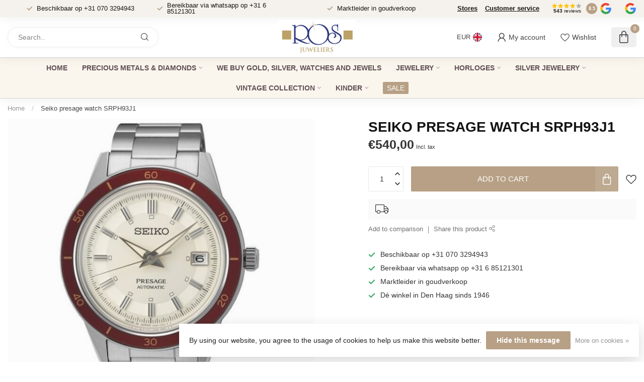

--- FILE ---
content_type: text/html;charset=utf-8
request_url: https://www.rosjuweliers.nl/en/seiko-horloge-srph93j1.html
body_size: 29157
content:
<!DOCTYPE html>
<html lang="en">
  <head>
<link rel="preconnect" href="https://cdn.webshopapp.com">

<!--

    Theme Proxima | v1.0.0.2601202401_1_213383
    Theme designed and created by Dyvelopment - We are true e-commerce heroes!

    For custom Lightspeed eCom development or design contact us at www.dyvelopment.com

      _____                  _                                  _   
     |  __ \                | |                                | |  
     | |  | |_   ___   _____| | ___  _ __  _ __ ___   ___ _ __ | |_ 
     | |  | | | | \ \ / / _ \ |/ _ \| '_ \| '_ ` _ \ / _ \ '_ \| __|
     | |__| | |_| |\ V /  __/ | (_) | |_) | | | | | |  __/ | | | |_ 
     |_____/ \__, | \_/ \___|_|\___/| .__/|_| |_| |_|\___|_| |_|\__|
              __/ |                 | |                             
             |___/                  |_|                             
-->


<meta charset="utf-8"/>
<!-- [START] 'blocks/head.rain' -->
<!--

  (c) 2008-2026 Lightspeed Netherlands B.V.
  http://www.lightspeedhq.com
  Generated: 29-01-2026 @ 10:16:05

-->
<link rel="canonical" href="https://www.rosjuweliers.nl/en/seiko-horloge-srph93j1.html"/>
<link rel="alternate" href="https://www.rosjuweliers.nl/en/index.rss" type="application/rss+xml" title="New products"/>
<link href="https://cdn.webshopapp.com/assets/cookielaw.css?2025-02-20" rel="stylesheet" type="text/css"/>
<meta name="robots" content="noodp,noydir"/>
<meta property="og:url" content="https://www.rosjuweliers.nl/en/seiko-horloge-srph93j1.html?source=facebook"/>
<meta property="og:site_name" content="ROS Jewelers"/>
<meta property="og:title" content="Seiko horloge SRPH93J1"/>
<meta property="og:description" content="Jewelery, watches and wedding rings of high quality online at ROS jewelers ✓ Free shipping, post-pay and free returns."/>
<meta property="og:image" content="https://cdn.webshopapp.com/shops/213383/files/414985437/seiko-presage-watch-srph93j1.jpg"/>
<script>
<script src="https://cdn.commoninja.com/sdk/latest/commonninja.js" defer></script>
<div class="commonninja_component pid-4ac33f61-1933-4fc9-9804-4590e050c07f"></div>
</script>
<script>
<script async src="https://www.googletagmanager.com/gtag/js?id=AW-11466850448"></script>
<script>
    window.dataLayer = window.dataLayer || [];
    function gtag(){dataLayer.push(arguments);}
    gtag('js', new Date());

    gtag('config', 'AW-11466850448');
</script>

</script>
<!--[if lt IE 9]>
<script src="https://cdn.webshopapp.com/assets/html5shiv.js?2025-02-20"></script>
<![endif]-->
<!-- [END] 'blocks/head.rain' -->

<title>Seiko horloge SRPH93J1 - ROS Jewelers</title>

<meta name="dyapps-addons-enabled" content="true">
<meta name="dyapps-addons-version" content="2022081001">
<meta name="dyapps-theme-name" content="Proxima">
<meta name="dyapps-theme-editor" content="true">

<meta name="description" content="Jewelery, watches and wedding rings of high quality online at ROS jewelers ✓ Free shipping, post-pay and free returns." />
<meta name="keywords" content="Seiko, presage, watch, SRPH93J1, Jewelery, watches, wedding rings" />

<meta http-equiv="X-UA-Compatible" content="IE=edge">
<meta name="viewport" content="width=device-width, initial-scale=1">

<link rel="shortcut icon" href="https://cdn.webshopapp.com/shops/213383/themes/183817/v/2195574/assets/favicon.ico?20240629005700" type="image/x-icon" />
<link rel="preload" as="image" href="https://cdn.webshopapp.com/shops/213383/themes/183817/v/2195574/assets/logo.png?20240629005700">


	<link rel="preload" as="image" href="https://cdn.webshopapp.com/shops/213383/files/414985437/650x650x2/seiko-presage-watch-srph93j1.jpg">

<script src="https://cdn.webshopapp.com/shops/213383/themes/183817/assets/jquery-1-12-4-min.js?20260121111215" defer></script>
<script>if(navigator.userAgent.indexOf("MSIE ") > -1 || navigator.userAgent.indexOf("Trident/") > -1) { document.write('<script src="https://cdn.webshopapp.com/shops/213383/themes/183817/assets/intersection-observer-polyfill.js?20260121111215">\x3C/script>') }</script>

<style>/*!
 * Bootstrap Reboot v4.6.1 (https://getbootstrap.com/)
 * Copyright 2011-2021 The Bootstrap Authors
 * Copyright 2011-2021 Twitter, Inc.
 * Licensed under MIT (https://github.com/twbs/bootstrap/blob/main/LICENSE)
 * Forked from Normalize.css, licensed MIT (https://github.com/necolas/normalize.css/blob/master/LICENSE.md)
 */*,*::before,*::after{box-sizing:border-box}html{font-family:sans-serif;line-height:1.15;-webkit-text-size-adjust:100%;-webkit-tap-highlight-color:rgba(0,0,0,0)}article,aside,figcaption,figure,footer,header,hgroup,main,nav,section{display:block}body{margin:0;font-family:-apple-system,BlinkMacSystemFont,"Segoe UI",Roboto,"Helvetica Neue",Arial,"Noto Sans","Liberation Sans",sans-serif,"Apple Color Emoji","Segoe UI Emoji","Segoe UI Symbol","Noto Color Emoji";font-size:1rem;font-weight:400;line-height:1.42857143;color:#212529;text-align:left;background-color:#fff}[tabindex="-1"]:focus:not(:focus-visible){outline:0 !important}hr{box-sizing:content-box;height:0;overflow:visible}h1,h2,h3,h4,h5,h6{margin-top:0;margin-bottom:.5rem}p{margin-top:0;margin-bottom:1rem}abbr[title],abbr[data-original-title]{text-decoration:underline;text-decoration:underline dotted;cursor:help;border-bottom:0;text-decoration-skip-ink:none}address{margin-bottom:1rem;font-style:normal;line-height:inherit}ol,ul,dl{margin-top:0;margin-bottom:1rem}ol ol,ul ul,ol ul,ul ol{margin-bottom:0}dt{font-weight:700}dd{margin-bottom:.5rem;margin-left:0}blockquote{margin:0 0 1rem}b,strong{font-weight:bolder}small{font-size:80%}sub,sup{position:relative;font-size:75%;line-height:0;vertical-align:baseline}sub{bottom:-0.25em}sup{top:-0.5em}a{color:#007bff;text-decoration:none;background-color:transparent}a:hover{color:#0056b3;text-decoration:underline}a:not([href]):not([class]){color:inherit;text-decoration:none}a:not([href]):not([class]):hover{color:inherit;text-decoration:none}pre,code,kbd,samp{font-family:SFMono-Regular,Menlo,Monaco,Consolas,"Liberation Mono","Courier New",monospace;font-size:1em}pre{margin-top:0;margin-bottom:1rem;overflow:auto;-ms-overflow-style:scrollbar}figure{margin:0 0 1rem}img{vertical-align:middle;border-style:none}svg{overflow:hidden;vertical-align:middle}table{border-collapse:collapse}caption{padding-top:.75rem;padding-bottom:.75rem;color:#6c757d;text-align:left;caption-side:bottom}th{text-align:inherit;text-align:-webkit-match-parent}label{display:inline-block;margin-bottom:.5rem}button{border-radius:0}button:focus:not(:focus-visible){outline:0}input,button,select,optgroup,textarea{margin:0;font-family:inherit;font-size:inherit;line-height:inherit}button,input{overflow:visible}button,select{text-transform:none}[role=button]{cursor:pointer}select{word-wrap:normal}button,[type=button],[type=reset],[type=submit]{-webkit-appearance:button}button:not(:disabled),[type=button]:not(:disabled),[type=reset]:not(:disabled),[type=submit]:not(:disabled){cursor:pointer}button::-moz-focus-inner,[type=button]::-moz-focus-inner,[type=reset]::-moz-focus-inner,[type=submit]::-moz-focus-inner{padding:0;border-style:none}input[type=radio],input[type=checkbox]{box-sizing:border-box;padding:0}textarea{overflow:auto;resize:vertical}fieldset{min-width:0;padding:0;margin:0;border:0}legend{display:block;width:100%;max-width:100%;padding:0;margin-bottom:.5rem;font-size:1.5rem;line-height:inherit;color:inherit;white-space:normal}progress{vertical-align:baseline}[type=number]::-webkit-inner-spin-button,[type=number]::-webkit-outer-spin-button{height:auto}[type=search]{outline-offset:-2px;-webkit-appearance:none}[type=search]::-webkit-search-decoration{-webkit-appearance:none}::-webkit-file-upload-button{font:inherit;-webkit-appearance:button}output{display:inline-block}summary{display:list-item;cursor:pointer}template{display:none}[hidden]{display:none !important}/*!
 * Bootstrap Grid v4.6.1 (https://getbootstrap.com/)
 * Copyright 2011-2021 The Bootstrap Authors
 * Copyright 2011-2021 Twitter, Inc.
 * Licensed under MIT (https://github.com/twbs/bootstrap/blob/main/LICENSE)
 */html{box-sizing:border-box;-ms-overflow-style:scrollbar}*,*::before,*::after{box-sizing:inherit}.container,.container-fluid,.container-xl,.container-lg,.container-md,.container-sm{width:100%;padding-right:15px;padding-left:15px;margin-right:auto;margin-left:auto}@media(min-width: 576px){.container-sm,.container{max-width:540px}}@media(min-width: 768px){.container-md,.container-sm,.container{max-width:720px}}@media(min-width: 992px){.container-lg,.container-md,.container-sm,.container{max-width:960px}}@media(min-width: 1200px){.container-xl,.container-lg,.container-md,.container-sm,.container{max-width:1140px}}.row{display:flex;flex-wrap:wrap;margin-right:-15px;margin-left:-15px}.no-gutters{margin-right:0;margin-left:0}.no-gutters>.col,.no-gutters>[class*=col-]{padding-right:0;padding-left:0}.col-xl,.col-xl-auto,.col-xl-12,.col-xl-11,.col-xl-10,.col-xl-9,.col-xl-8,.col-xl-7,.col-xl-6,.col-xl-5,.col-xl-4,.col-xl-3,.col-xl-2,.col-xl-1,.col-lg,.col-lg-auto,.col-lg-12,.col-lg-11,.col-lg-10,.col-lg-9,.col-lg-8,.col-lg-7,.col-lg-6,.col-lg-5,.col-lg-4,.col-lg-3,.col-lg-2,.col-lg-1,.col-md,.col-md-auto,.col-md-12,.col-md-11,.col-md-10,.col-md-9,.col-md-8,.col-md-7,.col-md-6,.col-md-5,.col-md-4,.col-md-3,.col-md-2,.col-md-1,.col-sm,.col-sm-auto,.col-sm-12,.col-sm-11,.col-sm-10,.col-sm-9,.col-sm-8,.col-sm-7,.col-sm-6,.col-sm-5,.col-sm-4,.col-sm-3,.col-sm-2,.col-sm-1,.col,.col-auto,.col-12,.col-11,.col-10,.col-9,.col-8,.col-7,.col-6,.col-5,.col-4,.col-3,.col-2,.col-1{position:relative;width:100%;padding-right:15px;padding-left:15px}.col{flex-basis:0;flex-grow:1;max-width:100%}.row-cols-1>*{flex:0 0 100%;max-width:100%}.row-cols-2>*{flex:0 0 50%;max-width:50%}.row-cols-3>*{flex:0 0 33.3333333333%;max-width:33.3333333333%}.row-cols-4>*{flex:0 0 25%;max-width:25%}.row-cols-5>*{flex:0 0 20%;max-width:20%}.row-cols-6>*{flex:0 0 16.6666666667%;max-width:16.6666666667%}.col-auto{flex:0 0 auto;width:auto;max-width:100%}.col-1{flex:0 0 8.33333333%;max-width:8.33333333%}.col-2{flex:0 0 16.66666667%;max-width:16.66666667%}.col-3{flex:0 0 25%;max-width:25%}.col-4{flex:0 0 33.33333333%;max-width:33.33333333%}.col-5{flex:0 0 41.66666667%;max-width:41.66666667%}.col-6{flex:0 0 50%;max-width:50%}.col-7{flex:0 0 58.33333333%;max-width:58.33333333%}.col-8{flex:0 0 66.66666667%;max-width:66.66666667%}.col-9{flex:0 0 75%;max-width:75%}.col-10{flex:0 0 83.33333333%;max-width:83.33333333%}.col-11{flex:0 0 91.66666667%;max-width:91.66666667%}.col-12{flex:0 0 100%;max-width:100%}.order-first{order:-1}.order-last{order:13}.order-0{order:0}.order-1{order:1}.order-2{order:2}.order-3{order:3}.order-4{order:4}.order-5{order:5}.order-6{order:6}.order-7{order:7}.order-8{order:8}.order-9{order:9}.order-10{order:10}.order-11{order:11}.order-12{order:12}.offset-1{margin-left:8.33333333%}.offset-2{margin-left:16.66666667%}.offset-3{margin-left:25%}.offset-4{margin-left:33.33333333%}.offset-5{margin-left:41.66666667%}.offset-6{margin-left:50%}.offset-7{margin-left:58.33333333%}.offset-8{margin-left:66.66666667%}.offset-9{margin-left:75%}.offset-10{margin-left:83.33333333%}.offset-11{margin-left:91.66666667%}@media(min-width: 576px){.col-sm{flex-basis:0;flex-grow:1;max-width:100%}.row-cols-sm-1>*{flex:0 0 100%;max-width:100%}.row-cols-sm-2>*{flex:0 0 50%;max-width:50%}.row-cols-sm-3>*{flex:0 0 33.3333333333%;max-width:33.3333333333%}.row-cols-sm-4>*{flex:0 0 25%;max-width:25%}.row-cols-sm-5>*{flex:0 0 20%;max-width:20%}.row-cols-sm-6>*{flex:0 0 16.6666666667%;max-width:16.6666666667%}.col-sm-auto{flex:0 0 auto;width:auto;max-width:100%}.col-sm-1{flex:0 0 8.33333333%;max-width:8.33333333%}.col-sm-2{flex:0 0 16.66666667%;max-width:16.66666667%}.col-sm-3{flex:0 0 25%;max-width:25%}.col-sm-4{flex:0 0 33.33333333%;max-width:33.33333333%}.col-sm-5{flex:0 0 41.66666667%;max-width:41.66666667%}.col-sm-6{flex:0 0 50%;max-width:50%}.col-sm-7{flex:0 0 58.33333333%;max-width:58.33333333%}.col-sm-8{flex:0 0 66.66666667%;max-width:66.66666667%}.col-sm-9{flex:0 0 75%;max-width:75%}.col-sm-10{flex:0 0 83.33333333%;max-width:83.33333333%}.col-sm-11{flex:0 0 91.66666667%;max-width:91.66666667%}.col-sm-12{flex:0 0 100%;max-width:100%}.order-sm-first{order:-1}.order-sm-last{order:13}.order-sm-0{order:0}.order-sm-1{order:1}.order-sm-2{order:2}.order-sm-3{order:3}.order-sm-4{order:4}.order-sm-5{order:5}.order-sm-6{order:6}.order-sm-7{order:7}.order-sm-8{order:8}.order-sm-9{order:9}.order-sm-10{order:10}.order-sm-11{order:11}.order-sm-12{order:12}.offset-sm-0{margin-left:0}.offset-sm-1{margin-left:8.33333333%}.offset-sm-2{margin-left:16.66666667%}.offset-sm-3{margin-left:25%}.offset-sm-4{margin-left:33.33333333%}.offset-sm-5{margin-left:41.66666667%}.offset-sm-6{margin-left:50%}.offset-sm-7{margin-left:58.33333333%}.offset-sm-8{margin-left:66.66666667%}.offset-sm-9{margin-left:75%}.offset-sm-10{margin-left:83.33333333%}.offset-sm-11{margin-left:91.66666667%}}@media(min-width: 768px){.col-md{flex-basis:0;flex-grow:1;max-width:100%}.row-cols-md-1>*{flex:0 0 100%;max-width:100%}.row-cols-md-2>*{flex:0 0 50%;max-width:50%}.row-cols-md-3>*{flex:0 0 33.3333333333%;max-width:33.3333333333%}.row-cols-md-4>*{flex:0 0 25%;max-width:25%}.row-cols-md-5>*{flex:0 0 20%;max-width:20%}.row-cols-md-6>*{flex:0 0 16.6666666667%;max-width:16.6666666667%}.col-md-auto{flex:0 0 auto;width:auto;max-width:100%}.col-md-1{flex:0 0 8.33333333%;max-width:8.33333333%}.col-md-2{flex:0 0 16.66666667%;max-width:16.66666667%}.col-md-3{flex:0 0 25%;max-width:25%}.col-md-4{flex:0 0 33.33333333%;max-width:33.33333333%}.col-md-5{flex:0 0 41.66666667%;max-width:41.66666667%}.col-md-6{flex:0 0 50%;max-width:50%}.col-md-7{flex:0 0 58.33333333%;max-width:58.33333333%}.col-md-8{flex:0 0 66.66666667%;max-width:66.66666667%}.col-md-9{flex:0 0 75%;max-width:75%}.col-md-10{flex:0 0 83.33333333%;max-width:83.33333333%}.col-md-11{flex:0 0 91.66666667%;max-width:91.66666667%}.col-md-12{flex:0 0 100%;max-width:100%}.order-md-first{order:-1}.order-md-last{order:13}.order-md-0{order:0}.order-md-1{order:1}.order-md-2{order:2}.order-md-3{order:3}.order-md-4{order:4}.order-md-5{order:5}.order-md-6{order:6}.order-md-7{order:7}.order-md-8{order:8}.order-md-9{order:9}.order-md-10{order:10}.order-md-11{order:11}.order-md-12{order:12}.offset-md-0{margin-left:0}.offset-md-1{margin-left:8.33333333%}.offset-md-2{margin-left:16.66666667%}.offset-md-3{margin-left:25%}.offset-md-4{margin-left:33.33333333%}.offset-md-5{margin-left:41.66666667%}.offset-md-6{margin-left:50%}.offset-md-7{margin-left:58.33333333%}.offset-md-8{margin-left:66.66666667%}.offset-md-9{margin-left:75%}.offset-md-10{margin-left:83.33333333%}.offset-md-11{margin-left:91.66666667%}}@media(min-width: 992px){.col-lg{flex-basis:0;flex-grow:1;max-width:100%}.row-cols-lg-1>*{flex:0 0 100%;max-width:100%}.row-cols-lg-2>*{flex:0 0 50%;max-width:50%}.row-cols-lg-3>*{flex:0 0 33.3333333333%;max-width:33.3333333333%}.row-cols-lg-4>*{flex:0 0 25%;max-width:25%}.row-cols-lg-5>*{flex:0 0 20%;max-width:20%}.row-cols-lg-6>*{flex:0 0 16.6666666667%;max-width:16.6666666667%}.col-lg-auto{flex:0 0 auto;width:auto;max-width:100%}.col-lg-1{flex:0 0 8.33333333%;max-width:8.33333333%}.col-lg-2{flex:0 0 16.66666667%;max-width:16.66666667%}.col-lg-3{flex:0 0 25%;max-width:25%}.col-lg-4{flex:0 0 33.33333333%;max-width:33.33333333%}.col-lg-5{flex:0 0 41.66666667%;max-width:41.66666667%}.col-lg-6{flex:0 0 50%;max-width:50%}.col-lg-7{flex:0 0 58.33333333%;max-width:58.33333333%}.col-lg-8{flex:0 0 66.66666667%;max-width:66.66666667%}.col-lg-9{flex:0 0 75%;max-width:75%}.col-lg-10{flex:0 0 83.33333333%;max-width:83.33333333%}.col-lg-11{flex:0 0 91.66666667%;max-width:91.66666667%}.col-lg-12{flex:0 0 100%;max-width:100%}.order-lg-first{order:-1}.order-lg-last{order:13}.order-lg-0{order:0}.order-lg-1{order:1}.order-lg-2{order:2}.order-lg-3{order:3}.order-lg-4{order:4}.order-lg-5{order:5}.order-lg-6{order:6}.order-lg-7{order:7}.order-lg-8{order:8}.order-lg-9{order:9}.order-lg-10{order:10}.order-lg-11{order:11}.order-lg-12{order:12}.offset-lg-0{margin-left:0}.offset-lg-1{margin-left:8.33333333%}.offset-lg-2{margin-left:16.66666667%}.offset-lg-3{margin-left:25%}.offset-lg-4{margin-left:33.33333333%}.offset-lg-5{margin-left:41.66666667%}.offset-lg-6{margin-left:50%}.offset-lg-7{margin-left:58.33333333%}.offset-lg-8{margin-left:66.66666667%}.offset-lg-9{margin-left:75%}.offset-lg-10{margin-left:83.33333333%}.offset-lg-11{margin-left:91.66666667%}}@media(min-width: 1200px){.col-xl{flex-basis:0;flex-grow:1;max-width:100%}.row-cols-xl-1>*{flex:0 0 100%;max-width:100%}.row-cols-xl-2>*{flex:0 0 50%;max-width:50%}.row-cols-xl-3>*{flex:0 0 33.3333333333%;max-width:33.3333333333%}.row-cols-xl-4>*{flex:0 0 25%;max-width:25%}.row-cols-xl-5>*{flex:0 0 20%;max-width:20%}.row-cols-xl-6>*{flex:0 0 16.6666666667%;max-width:16.6666666667%}.col-xl-auto{flex:0 0 auto;width:auto;max-width:100%}.col-xl-1{flex:0 0 8.33333333%;max-width:8.33333333%}.col-xl-2{flex:0 0 16.66666667%;max-width:16.66666667%}.col-xl-3{flex:0 0 25%;max-width:25%}.col-xl-4{flex:0 0 33.33333333%;max-width:33.33333333%}.col-xl-5{flex:0 0 41.66666667%;max-width:41.66666667%}.col-xl-6{flex:0 0 50%;max-width:50%}.col-xl-7{flex:0 0 58.33333333%;max-width:58.33333333%}.col-xl-8{flex:0 0 66.66666667%;max-width:66.66666667%}.col-xl-9{flex:0 0 75%;max-width:75%}.col-xl-10{flex:0 0 83.33333333%;max-width:83.33333333%}.col-xl-11{flex:0 0 91.66666667%;max-width:91.66666667%}.col-xl-12{flex:0 0 100%;max-width:100%}.order-xl-first{order:-1}.order-xl-last{order:13}.order-xl-0{order:0}.order-xl-1{order:1}.order-xl-2{order:2}.order-xl-3{order:3}.order-xl-4{order:4}.order-xl-5{order:5}.order-xl-6{order:6}.order-xl-7{order:7}.order-xl-8{order:8}.order-xl-9{order:9}.order-xl-10{order:10}.order-xl-11{order:11}.order-xl-12{order:12}.offset-xl-0{margin-left:0}.offset-xl-1{margin-left:8.33333333%}.offset-xl-2{margin-left:16.66666667%}.offset-xl-3{margin-left:25%}.offset-xl-4{margin-left:33.33333333%}.offset-xl-5{margin-left:41.66666667%}.offset-xl-6{margin-left:50%}.offset-xl-7{margin-left:58.33333333%}.offset-xl-8{margin-left:66.66666667%}.offset-xl-9{margin-left:75%}.offset-xl-10{margin-left:83.33333333%}.offset-xl-11{margin-left:91.66666667%}}.d-none{display:none !important}.d-inline{display:inline !important}.d-inline-block{display:inline-block !important}.d-block{display:block !important}.d-table{display:table !important}.d-table-row{display:table-row !important}.d-table-cell{display:table-cell !important}.d-flex{display:flex !important}.d-inline-flex{display:inline-flex !important}@media(min-width: 576px){.d-sm-none{display:none !important}.d-sm-inline{display:inline !important}.d-sm-inline-block{display:inline-block !important}.d-sm-block{display:block !important}.d-sm-table{display:table !important}.d-sm-table-row{display:table-row !important}.d-sm-table-cell{display:table-cell !important}.d-sm-flex{display:flex !important}.d-sm-inline-flex{display:inline-flex !important}}@media(min-width: 768px){.d-md-none{display:none !important}.d-md-inline{display:inline !important}.d-md-inline-block{display:inline-block !important}.d-md-block{display:block !important}.d-md-table{display:table !important}.d-md-table-row{display:table-row !important}.d-md-table-cell{display:table-cell !important}.d-md-flex{display:flex !important}.d-md-inline-flex{display:inline-flex !important}}@media(min-width: 992px){.d-lg-none{display:none !important}.d-lg-inline{display:inline !important}.d-lg-inline-block{display:inline-block !important}.d-lg-block{display:block !important}.d-lg-table{display:table !important}.d-lg-table-row{display:table-row !important}.d-lg-table-cell{display:table-cell !important}.d-lg-flex{display:flex !important}.d-lg-inline-flex{display:inline-flex !important}}@media(min-width: 1200px){.d-xl-none{display:none !important}.d-xl-inline{display:inline !important}.d-xl-inline-block{display:inline-block !important}.d-xl-block{display:block !important}.d-xl-table{display:table !important}.d-xl-table-row{display:table-row !important}.d-xl-table-cell{display:table-cell !important}.d-xl-flex{display:flex !important}.d-xl-inline-flex{display:inline-flex !important}}@media print{.d-print-none{display:none !important}.d-print-inline{display:inline !important}.d-print-inline-block{display:inline-block !important}.d-print-block{display:block !important}.d-print-table{display:table !important}.d-print-table-row{display:table-row !important}.d-print-table-cell{display:table-cell !important}.d-print-flex{display:flex !important}.d-print-inline-flex{display:inline-flex !important}}.flex-row{flex-direction:row !important}.flex-column{flex-direction:column !important}.flex-row-reverse{flex-direction:row-reverse !important}.flex-column-reverse{flex-direction:column-reverse !important}.flex-wrap{flex-wrap:wrap !important}.flex-nowrap{flex-wrap:nowrap !important}.flex-wrap-reverse{flex-wrap:wrap-reverse !important}.flex-fill{flex:1 1 auto !important}.flex-grow-0{flex-grow:0 !important}.flex-grow-1{flex-grow:1 !important}.flex-shrink-0{flex-shrink:0 !important}.flex-shrink-1{flex-shrink:1 !important}.justify-content-start{justify-content:flex-start !important}.justify-content-end{justify-content:flex-end !important}.justify-content-center{justify-content:center !important}.justify-content-between{justify-content:space-between !important}.justify-content-around{justify-content:space-around !important}.align-items-start{align-items:flex-start !important}.align-items-end{align-items:flex-end !important}.align-items-center{align-items:center !important}.align-items-baseline{align-items:baseline !important}.align-items-stretch{align-items:stretch !important}.align-content-start{align-content:flex-start !important}.align-content-end{align-content:flex-end !important}.align-content-center{align-content:center !important}.align-content-between{align-content:space-between !important}.align-content-around{align-content:space-around !important}.align-content-stretch{align-content:stretch !important}.align-self-auto{align-self:auto !important}.align-self-start{align-self:flex-start !important}.align-self-end{align-self:flex-end !important}.align-self-center{align-self:center !important}.align-self-baseline{align-self:baseline !important}.align-self-stretch{align-self:stretch !important}@media(min-width: 576px){.flex-sm-row{flex-direction:row !important}.flex-sm-column{flex-direction:column !important}.flex-sm-row-reverse{flex-direction:row-reverse !important}.flex-sm-column-reverse{flex-direction:column-reverse !important}.flex-sm-wrap{flex-wrap:wrap !important}.flex-sm-nowrap{flex-wrap:nowrap !important}.flex-sm-wrap-reverse{flex-wrap:wrap-reverse !important}.flex-sm-fill{flex:1 1 auto !important}.flex-sm-grow-0{flex-grow:0 !important}.flex-sm-grow-1{flex-grow:1 !important}.flex-sm-shrink-0{flex-shrink:0 !important}.flex-sm-shrink-1{flex-shrink:1 !important}.justify-content-sm-start{justify-content:flex-start !important}.justify-content-sm-end{justify-content:flex-end !important}.justify-content-sm-center{justify-content:center !important}.justify-content-sm-between{justify-content:space-between !important}.justify-content-sm-around{justify-content:space-around !important}.align-items-sm-start{align-items:flex-start !important}.align-items-sm-end{align-items:flex-end !important}.align-items-sm-center{align-items:center !important}.align-items-sm-baseline{align-items:baseline !important}.align-items-sm-stretch{align-items:stretch !important}.align-content-sm-start{align-content:flex-start !important}.align-content-sm-end{align-content:flex-end !important}.align-content-sm-center{align-content:center !important}.align-content-sm-between{align-content:space-between !important}.align-content-sm-around{align-content:space-around !important}.align-content-sm-stretch{align-content:stretch !important}.align-self-sm-auto{align-self:auto !important}.align-self-sm-start{align-self:flex-start !important}.align-self-sm-end{align-self:flex-end !important}.align-self-sm-center{align-self:center !important}.align-self-sm-baseline{align-self:baseline !important}.align-self-sm-stretch{align-self:stretch !important}}@media(min-width: 768px){.flex-md-row{flex-direction:row !important}.flex-md-column{flex-direction:column !important}.flex-md-row-reverse{flex-direction:row-reverse !important}.flex-md-column-reverse{flex-direction:column-reverse !important}.flex-md-wrap{flex-wrap:wrap !important}.flex-md-nowrap{flex-wrap:nowrap !important}.flex-md-wrap-reverse{flex-wrap:wrap-reverse !important}.flex-md-fill{flex:1 1 auto !important}.flex-md-grow-0{flex-grow:0 !important}.flex-md-grow-1{flex-grow:1 !important}.flex-md-shrink-0{flex-shrink:0 !important}.flex-md-shrink-1{flex-shrink:1 !important}.justify-content-md-start{justify-content:flex-start !important}.justify-content-md-end{justify-content:flex-end !important}.justify-content-md-center{justify-content:center !important}.justify-content-md-between{justify-content:space-between !important}.justify-content-md-around{justify-content:space-around !important}.align-items-md-start{align-items:flex-start !important}.align-items-md-end{align-items:flex-end !important}.align-items-md-center{align-items:center !important}.align-items-md-baseline{align-items:baseline !important}.align-items-md-stretch{align-items:stretch !important}.align-content-md-start{align-content:flex-start !important}.align-content-md-end{align-content:flex-end !important}.align-content-md-center{align-content:center !important}.align-content-md-between{align-content:space-between !important}.align-content-md-around{align-content:space-around !important}.align-content-md-stretch{align-content:stretch !important}.align-self-md-auto{align-self:auto !important}.align-self-md-start{align-self:flex-start !important}.align-self-md-end{align-self:flex-end !important}.align-self-md-center{align-self:center !important}.align-self-md-baseline{align-self:baseline !important}.align-self-md-stretch{align-self:stretch !important}}@media(min-width: 992px){.flex-lg-row{flex-direction:row !important}.flex-lg-column{flex-direction:column !important}.flex-lg-row-reverse{flex-direction:row-reverse !important}.flex-lg-column-reverse{flex-direction:column-reverse !important}.flex-lg-wrap{flex-wrap:wrap !important}.flex-lg-nowrap{flex-wrap:nowrap !important}.flex-lg-wrap-reverse{flex-wrap:wrap-reverse !important}.flex-lg-fill{flex:1 1 auto !important}.flex-lg-grow-0{flex-grow:0 !important}.flex-lg-grow-1{flex-grow:1 !important}.flex-lg-shrink-0{flex-shrink:0 !important}.flex-lg-shrink-1{flex-shrink:1 !important}.justify-content-lg-start{justify-content:flex-start !important}.justify-content-lg-end{justify-content:flex-end !important}.justify-content-lg-center{justify-content:center !important}.justify-content-lg-between{justify-content:space-between !important}.justify-content-lg-around{justify-content:space-around !important}.align-items-lg-start{align-items:flex-start !important}.align-items-lg-end{align-items:flex-end !important}.align-items-lg-center{align-items:center !important}.align-items-lg-baseline{align-items:baseline !important}.align-items-lg-stretch{align-items:stretch !important}.align-content-lg-start{align-content:flex-start !important}.align-content-lg-end{align-content:flex-end !important}.align-content-lg-center{align-content:center !important}.align-content-lg-between{align-content:space-between !important}.align-content-lg-around{align-content:space-around !important}.align-content-lg-stretch{align-content:stretch !important}.align-self-lg-auto{align-self:auto !important}.align-self-lg-start{align-self:flex-start !important}.align-self-lg-end{align-self:flex-end !important}.align-self-lg-center{align-self:center !important}.align-self-lg-baseline{align-self:baseline !important}.align-self-lg-stretch{align-self:stretch !important}}@media(min-width: 1200px){.flex-xl-row{flex-direction:row !important}.flex-xl-column{flex-direction:column !important}.flex-xl-row-reverse{flex-direction:row-reverse !important}.flex-xl-column-reverse{flex-direction:column-reverse !important}.flex-xl-wrap{flex-wrap:wrap !important}.flex-xl-nowrap{flex-wrap:nowrap !important}.flex-xl-wrap-reverse{flex-wrap:wrap-reverse !important}.flex-xl-fill{flex:1 1 auto !important}.flex-xl-grow-0{flex-grow:0 !important}.flex-xl-grow-1{flex-grow:1 !important}.flex-xl-shrink-0{flex-shrink:0 !important}.flex-xl-shrink-1{flex-shrink:1 !important}.justify-content-xl-start{justify-content:flex-start !important}.justify-content-xl-end{justify-content:flex-end !important}.justify-content-xl-center{justify-content:center !important}.justify-content-xl-between{justify-content:space-between !important}.justify-content-xl-around{justify-content:space-around !important}.align-items-xl-start{align-items:flex-start !important}.align-items-xl-end{align-items:flex-end !important}.align-items-xl-center{align-items:center !important}.align-items-xl-baseline{align-items:baseline !important}.align-items-xl-stretch{align-items:stretch !important}.align-content-xl-start{align-content:flex-start !important}.align-content-xl-end{align-content:flex-end !important}.align-content-xl-center{align-content:center !important}.align-content-xl-between{align-content:space-between !important}.align-content-xl-around{align-content:space-around !important}.align-content-xl-stretch{align-content:stretch !important}.align-self-xl-auto{align-self:auto !important}.align-self-xl-start{align-self:flex-start !important}.align-self-xl-end{align-self:flex-end !important}.align-self-xl-center{align-self:center !important}.align-self-xl-baseline{align-self:baseline !important}.align-self-xl-stretch{align-self:stretch !important}}.m-0{margin:0 !important}.mt-0,.my-0{margin-top:0 !important}.mr-0,.mx-0{margin-right:0 !important}.mb-0,.my-0{margin-bottom:0 !important}.ml-0,.mx-0{margin-left:0 !important}.m-1{margin:5px !important}.mt-1,.my-1{margin-top:5px !important}.mr-1,.mx-1{margin-right:5px !important}.mb-1,.my-1{margin-bottom:5px !important}.ml-1,.mx-1{margin-left:5px !important}.m-2{margin:10px !important}.mt-2,.my-2{margin-top:10px !important}.mr-2,.mx-2{margin-right:10px !important}.mb-2,.my-2{margin-bottom:10px !important}.ml-2,.mx-2{margin-left:10px !important}.m-3{margin:15px !important}.mt-3,.my-3{margin-top:15px !important}.mr-3,.mx-3{margin-right:15px !important}.mb-3,.my-3{margin-bottom:15px !important}.ml-3,.mx-3{margin-left:15px !important}.m-4{margin:30px !important}.mt-4,.my-4{margin-top:30px !important}.mr-4,.mx-4{margin-right:30px !important}.mb-4,.my-4{margin-bottom:30px !important}.ml-4,.mx-4{margin-left:30px !important}.m-5{margin:50px !important}.mt-5,.my-5{margin-top:50px !important}.mr-5,.mx-5{margin-right:50px !important}.mb-5,.my-5{margin-bottom:50px !important}.ml-5,.mx-5{margin-left:50px !important}.m-6{margin:80px !important}.mt-6,.my-6{margin-top:80px !important}.mr-6,.mx-6{margin-right:80px !important}.mb-6,.my-6{margin-bottom:80px !important}.ml-6,.mx-6{margin-left:80px !important}.p-0{padding:0 !important}.pt-0,.py-0{padding-top:0 !important}.pr-0,.px-0{padding-right:0 !important}.pb-0,.py-0{padding-bottom:0 !important}.pl-0,.px-0{padding-left:0 !important}.p-1{padding:5px !important}.pt-1,.py-1{padding-top:5px !important}.pr-1,.px-1{padding-right:5px !important}.pb-1,.py-1{padding-bottom:5px !important}.pl-1,.px-1{padding-left:5px !important}.p-2{padding:10px !important}.pt-2,.py-2{padding-top:10px !important}.pr-2,.px-2{padding-right:10px !important}.pb-2,.py-2{padding-bottom:10px !important}.pl-2,.px-2{padding-left:10px !important}.p-3{padding:15px !important}.pt-3,.py-3{padding-top:15px !important}.pr-3,.px-3{padding-right:15px !important}.pb-3,.py-3{padding-bottom:15px !important}.pl-3,.px-3{padding-left:15px !important}.p-4{padding:30px !important}.pt-4,.py-4{padding-top:30px !important}.pr-4,.px-4{padding-right:30px !important}.pb-4,.py-4{padding-bottom:30px !important}.pl-4,.px-4{padding-left:30px !important}.p-5{padding:50px !important}.pt-5,.py-5{padding-top:50px !important}.pr-5,.px-5{padding-right:50px !important}.pb-5,.py-5{padding-bottom:50px !important}.pl-5,.px-5{padding-left:50px !important}.p-6{padding:80px !important}.pt-6,.py-6{padding-top:80px !important}.pr-6,.px-6{padding-right:80px !important}.pb-6,.py-6{padding-bottom:80px !important}.pl-6,.px-6{padding-left:80px !important}.m-n1{margin:-5px !important}.mt-n1,.my-n1{margin-top:-5px !important}.mr-n1,.mx-n1{margin-right:-5px !important}.mb-n1,.my-n1{margin-bottom:-5px !important}.ml-n1,.mx-n1{margin-left:-5px !important}.m-n2{margin:-10px !important}.mt-n2,.my-n2{margin-top:-10px !important}.mr-n2,.mx-n2{margin-right:-10px !important}.mb-n2,.my-n2{margin-bottom:-10px !important}.ml-n2,.mx-n2{margin-left:-10px !important}.m-n3{margin:-15px !important}.mt-n3,.my-n3{margin-top:-15px !important}.mr-n3,.mx-n3{margin-right:-15px !important}.mb-n3,.my-n3{margin-bottom:-15px !important}.ml-n3,.mx-n3{margin-left:-15px !important}.m-n4{margin:-30px !important}.mt-n4,.my-n4{margin-top:-30px !important}.mr-n4,.mx-n4{margin-right:-30px !important}.mb-n4,.my-n4{margin-bottom:-30px !important}.ml-n4,.mx-n4{margin-left:-30px !important}.m-n5{margin:-50px !important}.mt-n5,.my-n5{margin-top:-50px !important}.mr-n5,.mx-n5{margin-right:-50px !important}.mb-n5,.my-n5{margin-bottom:-50px !important}.ml-n5,.mx-n5{margin-left:-50px !important}.m-n6{margin:-80px !important}.mt-n6,.my-n6{margin-top:-80px !important}.mr-n6,.mx-n6{margin-right:-80px !important}.mb-n6,.my-n6{margin-bottom:-80px !important}.ml-n6,.mx-n6{margin-left:-80px !important}.m-auto{margin:auto !important}.mt-auto,.my-auto{margin-top:auto !important}.mr-auto,.mx-auto{margin-right:auto !important}.mb-auto,.my-auto{margin-bottom:auto !important}.ml-auto,.mx-auto{margin-left:auto !important}@media(min-width: 576px){.m-sm-0{margin:0 !important}.mt-sm-0,.my-sm-0{margin-top:0 !important}.mr-sm-0,.mx-sm-0{margin-right:0 !important}.mb-sm-0,.my-sm-0{margin-bottom:0 !important}.ml-sm-0,.mx-sm-0{margin-left:0 !important}.m-sm-1{margin:5px !important}.mt-sm-1,.my-sm-1{margin-top:5px !important}.mr-sm-1,.mx-sm-1{margin-right:5px !important}.mb-sm-1,.my-sm-1{margin-bottom:5px !important}.ml-sm-1,.mx-sm-1{margin-left:5px !important}.m-sm-2{margin:10px !important}.mt-sm-2,.my-sm-2{margin-top:10px !important}.mr-sm-2,.mx-sm-2{margin-right:10px !important}.mb-sm-2,.my-sm-2{margin-bottom:10px !important}.ml-sm-2,.mx-sm-2{margin-left:10px !important}.m-sm-3{margin:15px !important}.mt-sm-3,.my-sm-3{margin-top:15px !important}.mr-sm-3,.mx-sm-3{margin-right:15px !important}.mb-sm-3,.my-sm-3{margin-bottom:15px !important}.ml-sm-3,.mx-sm-3{margin-left:15px !important}.m-sm-4{margin:30px !important}.mt-sm-4,.my-sm-4{margin-top:30px !important}.mr-sm-4,.mx-sm-4{margin-right:30px !important}.mb-sm-4,.my-sm-4{margin-bottom:30px !important}.ml-sm-4,.mx-sm-4{margin-left:30px !important}.m-sm-5{margin:50px !important}.mt-sm-5,.my-sm-5{margin-top:50px !important}.mr-sm-5,.mx-sm-5{margin-right:50px !important}.mb-sm-5,.my-sm-5{margin-bottom:50px !important}.ml-sm-5,.mx-sm-5{margin-left:50px !important}.m-sm-6{margin:80px !important}.mt-sm-6,.my-sm-6{margin-top:80px !important}.mr-sm-6,.mx-sm-6{margin-right:80px !important}.mb-sm-6,.my-sm-6{margin-bottom:80px !important}.ml-sm-6,.mx-sm-6{margin-left:80px !important}.p-sm-0{padding:0 !important}.pt-sm-0,.py-sm-0{padding-top:0 !important}.pr-sm-0,.px-sm-0{padding-right:0 !important}.pb-sm-0,.py-sm-0{padding-bottom:0 !important}.pl-sm-0,.px-sm-0{padding-left:0 !important}.p-sm-1{padding:5px !important}.pt-sm-1,.py-sm-1{padding-top:5px !important}.pr-sm-1,.px-sm-1{padding-right:5px !important}.pb-sm-1,.py-sm-1{padding-bottom:5px !important}.pl-sm-1,.px-sm-1{padding-left:5px !important}.p-sm-2{padding:10px !important}.pt-sm-2,.py-sm-2{padding-top:10px !important}.pr-sm-2,.px-sm-2{padding-right:10px !important}.pb-sm-2,.py-sm-2{padding-bottom:10px !important}.pl-sm-2,.px-sm-2{padding-left:10px !important}.p-sm-3{padding:15px !important}.pt-sm-3,.py-sm-3{padding-top:15px !important}.pr-sm-3,.px-sm-3{padding-right:15px !important}.pb-sm-3,.py-sm-3{padding-bottom:15px !important}.pl-sm-3,.px-sm-3{padding-left:15px !important}.p-sm-4{padding:30px !important}.pt-sm-4,.py-sm-4{padding-top:30px !important}.pr-sm-4,.px-sm-4{padding-right:30px !important}.pb-sm-4,.py-sm-4{padding-bottom:30px !important}.pl-sm-4,.px-sm-4{padding-left:30px !important}.p-sm-5{padding:50px !important}.pt-sm-5,.py-sm-5{padding-top:50px !important}.pr-sm-5,.px-sm-5{padding-right:50px !important}.pb-sm-5,.py-sm-5{padding-bottom:50px !important}.pl-sm-5,.px-sm-5{padding-left:50px !important}.p-sm-6{padding:80px !important}.pt-sm-6,.py-sm-6{padding-top:80px !important}.pr-sm-6,.px-sm-6{padding-right:80px !important}.pb-sm-6,.py-sm-6{padding-bottom:80px !important}.pl-sm-6,.px-sm-6{padding-left:80px !important}.m-sm-n1{margin:-5px !important}.mt-sm-n1,.my-sm-n1{margin-top:-5px !important}.mr-sm-n1,.mx-sm-n1{margin-right:-5px !important}.mb-sm-n1,.my-sm-n1{margin-bottom:-5px !important}.ml-sm-n1,.mx-sm-n1{margin-left:-5px !important}.m-sm-n2{margin:-10px !important}.mt-sm-n2,.my-sm-n2{margin-top:-10px !important}.mr-sm-n2,.mx-sm-n2{margin-right:-10px !important}.mb-sm-n2,.my-sm-n2{margin-bottom:-10px !important}.ml-sm-n2,.mx-sm-n2{margin-left:-10px !important}.m-sm-n3{margin:-15px !important}.mt-sm-n3,.my-sm-n3{margin-top:-15px !important}.mr-sm-n3,.mx-sm-n3{margin-right:-15px !important}.mb-sm-n3,.my-sm-n3{margin-bottom:-15px !important}.ml-sm-n3,.mx-sm-n3{margin-left:-15px !important}.m-sm-n4{margin:-30px !important}.mt-sm-n4,.my-sm-n4{margin-top:-30px !important}.mr-sm-n4,.mx-sm-n4{margin-right:-30px !important}.mb-sm-n4,.my-sm-n4{margin-bottom:-30px !important}.ml-sm-n4,.mx-sm-n4{margin-left:-30px !important}.m-sm-n5{margin:-50px !important}.mt-sm-n5,.my-sm-n5{margin-top:-50px !important}.mr-sm-n5,.mx-sm-n5{margin-right:-50px !important}.mb-sm-n5,.my-sm-n5{margin-bottom:-50px !important}.ml-sm-n5,.mx-sm-n5{margin-left:-50px !important}.m-sm-n6{margin:-80px !important}.mt-sm-n6,.my-sm-n6{margin-top:-80px !important}.mr-sm-n6,.mx-sm-n6{margin-right:-80px !important}.mb-sm-n6,.my-sm-n6{margin-bottom:-80px !important}.ml-sm-n6,.mx-sm-n6{margin-left:-80px !important}.m-sm-auto{margin:auto !important}.mt-sm-auto,.my-sm-auto{margin-top:auto !important}.mr-sm-auto,.mx-sm-auto{margin-right:auto !important}.mb-sm-auto,.my-sm-auto{margin-bottom:auto !important}.ml-sm-auto,.mx-sm-auto{margin-left:auto !important}}@media(min-width: 768px){.m-md-0{margin:0 !important}.mt-md-0,.my-md-0{margin-top:0 !important}.mr-md-0,.mx-md-0{margin-right:0 !important}.mb-md-0,.my-md-0{margin-bottom:0 !important}.ml-md-0,.mx-md-0{margin-left:0 !important}.m-md-1{margin:5px !important}.mt-md-1,.my-md-1{margin-top:5px !important}.mr-md-1,.mx-md-1{margin-right:5px !important}.mb-md-1,.my-md-1{margin-bottom:5px !important}.ml-md-1,.mx-md-1{margin-left:5px !important}.m-md-2{margin:10px !important}.mt-md-2,.my-md-2{margin-top:10px !important}.mr-md-2,.mx-md-2{margin-right:10px !important}.mb-md-2,.my-md-2{margin-bottom:10px !important}.ml-md-2,.mx-md-2{margin-left:10px !important}.m-md-3{margin:15px !important}.mt-md-3,.my-md-3{margin-top:15px !important}.mr-md-3,.mx-md-3{margin-right:15px !important}.mb-md-3,.my-md-3{margin-bottom:15px !important}.ml-md-3,.mx-md-3{margin-left:15px !important}.m-md-4{margin:30px !important}.mt-md-4,.my-md-4{margin-top:30px !important}.mr-md-4,.mx-md-4{margin-right:30px !important}.mb-md-4,.my-md-4{margin-bottom:30px !important}.ml-md-4,.mx-md-4{margin-left:30px !important}.m-md-5{margin:50px !important}.mt-md-5,.my-md-5{margin-top:50px !important}.mr-md-5,.mx-md-5{margin-right:50px !important}.mb-md-5,.my-md-5{margin-bottom:50px !important}.ml-md-5,.mx-md-5{margin-left:50px !important}.m-md-6{margin:80px !important}.mt-md-6,.my-md-6{margin-top:80px !important}.mr-md-6,.mx-md-6{margin-right:80px !important}.mb-md-6,.my-md-6{margin-bottom:80px !important}.ml-md-6,.mx-md-6{margin-left:80px !important}.p-md-0{padding:0 !important}.pt-md-0,.py-md-0{padding-top:0 !important}.pr-md-0,.px-md-0{padding-right:0 !important}.pb-md-0,.py-md-0{padding-bottom:0 !important}.pl-md-0,.px-md-0{padding-left:0 !important}.p-md-1{padding:5px !important}.pt-md-1,.py-md-1{padding-top:5px !important}.pr-md-1,.px-md-1{padding-right:5px !important}.pb-md-1,.py-md-1{padding-bottom:5px !important}.pl-md-1,.px-md-1{padding-left:5px !important}.p-md-2{padding:10px !important}.pt-md-2,.py-md-2{padding-top:10px !important}.pr-md-2,.px-md-2{padding-right:10px !important}.pb-md-2,.py-md-2{padding-bottom:10px !important}.pl-md-2,.px-md-2{padding-left:10px !important}.p-md-3{padding:15px !important}.pt-md-3,.py-md-3{padding-top:15px !important}.pr-md-3,.px-md-3{padding-right:15px !important}.pb-md-3,.py-md-3{padding-bottom:15px !important}.pl-md-3,.px-md-3{padding-left:15px !important}.p-md-4{padding:30px !important}.pt-md-4,.py-md-4{padding-top:30px !important}.pr-md-4,.px-md-4{padding-right:30px !important}.pb-md-4,.py-md-4{padding-bottom:30px !important}.pl-md-4,.px-md-4{padding-left:30px !important}.p-md-5{padding:50px !important}.pt-md-5,.py-md-5{padding-top:50px !important}.pr-md-5,.px-md-5{padding-right:50px !important}.pb-md-5,.py-md-5{padding-bottom:50px !important}.pl-md-5,.px-md-5{padding-left:50px !important}.p-md-6{padding:80px !important}.pt-md-6,.py-md-6{padding-top:80px !important}.pr-md-6,.px-md-6{padding-right:80px !important}.pb-md-6,.py-md-6{padding-bottom:80px !important}.pl-md-6,.px-md-6{padding-left:80px !important}.m-md-n1{margin:-5px !important}.mt-md-n1,.my-md-n1{margin-top:-5px !important}.mr-md-n1,.mx-md-n1{margin-right:-5px !important}.mb-md-n1,.my-md-n1{margin-bottom:-5px !important}.ml-md-n1,.mx-md-n1{margin-left:-5px !important}.m-md-n2{margin:-10px !important}.mt-md-n2,.my-md-n2{margin-top:-10px !important}.mr-md-n2,.mx-md-n2{margin-right:-10px !important}.mb-md-n2,.my-md-n2{margin-bottom:-10px !important}.ml-md-n2,.mx-md-n2{margin-left:-10px !important}.m-md-n3{margin:-15px !important}.mt-md-n3,.my-md-n3{margin-top:-15px !important}.mr-md-n3,.mx-md-n3{margin-right:-15px !important}.mb-md-n3,.my-md-n3{margin-bottom:-15px !important}.ml-md-n3,.mx-md-n3{margin-left:-15px !important}.m-md-n4{margin:-30px !important}.mt-md-n4,.my-md-n4{margin-top:-30px !important}.mr-md-n4,.mx-md-n4{margin-right:-30px !important}.mb-md-n4,.my-md-n4{margin-bottom:-30px !important}.ml-md-n4,.mx-md-n4{margin-left:-30px !important}.m-md-n5{margin:-50px !important}.mt-md-n5,.my-md-n5{margin-top:-50px !important}.mr-md-n5,.mx-md-n5{margin-right:-50px !important}.mb-md-n5,.my-md-n5{margin-bottom:-50px !important}.ml-md-n5,.mx-md-n5{margin-left:-50px !important}.m-md-n6{margin:-80px !important}.mt-md-n6,.my-md-n6{margin-top:-80px !important}.mr-md-n6,.mx-md-n6{margin-right:-80px !important}.mb-md-n6,.my-md-n6{margin-bottom:-80px !important}.ml-md-n6,.mx-md-n6{margin-left:-80px !important}.m-md-auto{margin:auto !important}.mt-md-auto,.my-md-auto{margin-top:auto !important}.mr-md-auto,.mx-md-auto{margin-right:auto !important}.mb-md-auto,.my-md-auto{margin-bottom:auto !important}.ml-md-auto,.mx-md-auto{margin-left:auto !important}}@media(min-width: 992px){.m-lg-0{margin:0 !important}.mt-lg-0,.my-lg-0{margin-top:0 !important}.mr-lg-0,.mx-lg-0{margin-right:0 !important}.mb-lg-0,.my-lg-0{margin-bottom:0 !important}.ml-lg-0,.mx-lg-0{margin-left:0 !important}.m-lg-1{margin:5px !important}.mt-lg-1,.my-lg-1{margin-top:5px !important}.mr-lg-1,.mx-lg-1{margin-right:5px !important}.mb-lg-1,.my-lg-1{margin-bottom:5px !important}.ml-lg-1,.mx-lg-1{margin-left:5px !important}.m-lg-2{margin:10px !important}.mt-lg-2,.my-lg-2{margin-top:10px !important}.mr-lg-2,.mx-lg-2{margin-right:10px !important}.mb-lg-2,.my-lg-2{margin-bottom:10px !important}.ml-lg-2,.mx-lg-2{margin-left:10px !important}.m-lg-3{margin:15px !important}.mt-lg-3,.my-lg-3{margin-top:15px !important}.mr-lg-3,.mx-lg-3{margin-right:15px !important}.mb-lg-3,.my-lg-3{margin-bottom:15px !important}.ml-lg-3,.mx-lg-3{margin-left:15px !important}.m-lg-4{margin:30px !important}.mt-lg-4,.my-lg-4{margin-top:30px !important}.mr-lg-4,.mx-lg-4{margin-right:30px !important}.mb-lg-4,.my-lg-4{margin-bottom:30px !important}.ml-lg-4,.mx-lg-4{margin-left:30px !important}.m-lg-5{margin:50px !important}.mt-lg-5,.my-lg-5{margin-top:50px !important}.mr-lg-5,.mx-lg-5{margin-right:50px !important}.mb-lg-5,.my-lg-5{margin-bottom:50px !important}.ml-lg-5,.mx-lg-5{margin-left:50px !important}.m-lg-6{margin:80px !important}.mt-lg-6,.my-lg-6{margin-top:80px !important}.mr-lg-6,.mx-lg-6{margin-right:80px !important}.mb-lg-6,.my-lg-6{margin-bottom:80px !important}.ml-lg-6,.mx-lg-6{margin-left:80px !important}.p-lg-0{padding:0 !important}.pt-lg-0,.py-lg-0{padding-top:0 !important}.pr-lg-0,.px-lg-0{padding-right:0 !important}.pb-lg-0,.py-lg-0{padding-bottom:0 !important}.pl-lg-0,.px-lg-0{padding-left:0 !important}.p-lg-1{padding:5px !important}.pt-lg-1,.py-lg-1{padding-top:5px !important}.pr-lg-1,.px-lg-1{padding-right:5px !important}.pb-lg-1,.py-lg-1{padding-bottom:5px !important}.pl-lg-1,.px-lg-1{padding-left:5px !important}.p-lg-2{padding:10px !important}.pt-lg-2,.py-lg-2{padding-top:10px !important}.pr-lg-2,.px-lg-2{padding-right:10px !important}.pb-lg-2,.py-lg-2{padding-bottom:10px !important}.pl-lg-2,.px-lg-2{padding-left:10px !important}.p-lg-3{padding:15px !important}.pt-lg-3,.py-lg-3{padding-top:15px !important}.pr-lg-3,.px-lg-3{padding-right:15px !important}.pb-lg-3,.py-lg-3{padding-bottom:15px !important}.pl-lg-3,.px-lg-3{padding-left:15px !important}.p-lg-4{padding:30px !important}.pt-lg-4,.py-lg-4{padding-top:30px !important}.pr-lg-4,.px-lg-4{padding-right:30px !important}.pb-lg-4,.py-lg-4{padding-bottom:30px !important}.pl-lg-4,.px-lg-4{padding-left:30px !important}.p-lg-5{padding:50px !important}.pt-lg-5,.py-lg-5{padding-top:50px !important}.pr-lg-5,.px-lg-5{padding-right:50px !important}.pb-lg-5,.py-lg-5{padding-bottom:50px !important}.pl-lg-5,.px-lg-5{padding-left:50px !important}.p-lg-6{padding:80px !important}.pt-lg-6,.py-lg-6{padding-top:80px !important}.pr-lg-6,.px-lg-6{padding-right:80px !important}.pb-lg-6,.py-lg-6{padding-bottom:80px !important}.pl-lg-6,.px-lg-6{padding-left:80px !important}.m-lg-n1{margin:-5px !important}.mt-lg-n1,.my-lg-n1{margin-top:-5px !important}.mr-lg-n1,.mx-lg-n1{margin-right:-5px !important}.mb-lg-n1,.my-lg-n1{margin-bottom:-5px !important}.ml-lg-n1,.mx-lg-n1{margin-left:-5px !important}.m-lg-n2{margin:-10px !important}.mt-lg-n2,.my-lg-n2{margin-top:-10px !important}.mr-lg-n2,.mx-lg-n2{margin-right:-10px !important}.mb-lg-n2,.my-lg-n2{margin-bottom:-10px !important}.ml-lg-n2,.mx-lg-n2{margin-left:-10px !important}.m-lg-n3{margin:-15px !important}.mt-lg-n3,.my-lg-n3{margin-top:-15px !important}.mr-lg-n3,.mx-lg-n3{margin-right:-15px !important}.mb-lg-n3,.my-lg-n3{margin-bottom:-15px !important}.ml-lg-n3,.mx-lg-n3{margin-left:-15px !important}.m-lg-n4{margin:-30px !important}.mt-lg-n4,.my-lg-n4{margin-top:-30px !important}.mr-lg-n4,.mx-lg-n4{margin-right:-30px !important}.mb-lg-n4,.my-lg-n4{margin-bottom:-30px !important}.ml-lg-n4,.mx-lg-n4{margin-left:-30px !important}.m-lg-n5{margin:-50px !important}.mt-lg-n5,.my-lg-n5{margin-top:-50px !important}.mr-lg-n5,.mx-lg-n5{margin-right:-50px !important}.mb-lg-n5,.my-lg-n5{margin-bottom:-50px !important}.ml-lg-n5,.mx-lg-n5{margin-left:-50px !important}.m-lg-n6{margin:-80px !important}.mt-lg-n6,.my-lg-n6{margin-top:-80px !important}.mr-lg-n6,.mx-lg-n6{margin-right:-80px !important}.mb-lg-n6,.my-lg-n6{margin-bottom:-80px !important}.ml-lg-n6,.mx-lg-n6{margin-left:-80px !important}.m-lg-auto{margin:auto !important}.mt-lg-auto,.my-lg-auto{margin-top:auto !important}.mr-lg-auto,.mx-lg-auto{margin-right:auto !important}.mb-lg-auto,.my-lg-auto{margin-bottom:auto !important}.ml-lg-auto,.mx-lg-auto{margin-left:auto !important}}@media(min-width: 1200px){.m-xl-0{margin:0 !important}.mt-xl-0,.my-xl-0{margin-top:0 !important}.mr-xl-0,.mx-xl-0{margin-right:0 !important}.mb-xl-0,.my-xl-0{margin-bottom:0 !important}.ml-xl-0,.mx-xl-0{margin-left:0 !important}.m-xl-1{margin:5px !important}.mt-xl-1,.my-xl-1{margin-top:5px !important}.mr-xl-1,.mx-xl-1{margin-right:5px !important}.mb-xl-1,.my-xl-1{margin-bottom:5px !important}.ml-xl-1,.mx-xl-1{margin-left:5px !important}.m-xl-2{margin:10px !important}.mt-xl-2,.my-xl-2{margin-top:10px !important}.mr-xl-2,.mx-xl-2{margin-right:10px !important}.mb-xl-2,.my-xl-2{margin-bottom:10px !important}.ml-xl-2,.mx-xl-2{margin-left:10px !important}.m-xl-3{margin:15px !important}.mt-xl-3,.my-xl-3{margin-top:15px !important}.mr-xl-3,.mx-xl-3{margin-right:15px !important}.mb-xl-3,.my-xl-3{margin-bottom:15px !important}.ml-xl-3,.mx-xl-3{margin-left:15px !important}.m-xl-4{margin:30px !important}.mt-xl-4,.my-xl-4{margin-top:30px !important}.mr-xl-4,.mx-xl-4{margin-right:30px !important}.mb-xl-4,.my-xl-4{margin-bottom:30px !important}.ml-xl-4,.mx-xl-4{margin-left:30px !important}.m-xl-5{margin:50px !important}.mt-xl-5,.my-xl-5{margin-top:50px !important}.mr-xl-5,.mx-xl-5{margin-right:50px !important}.mb-xl-5,.my-xl-5{margin-bottom:50px !important}.ml-xl-5,.mx-xl-5{margin-left:50px !important}.m-xl-6{margin:80px !important}.mt-xl-6,.my-xl-6{margin-top:80px !important}.mr-xl-6,.mx-xl-6{margin-right:80px !important}.mb-xl-6,.my-xl-6{margin-bottom:80px !important}.ml-xl-6,.mx-xl-6{margin-left:80px !important}.p-xl-0{padding:0 !important}.pt-xl-0,.py-xl-0{padding-top:0 !important}.pr-xl-0,.px-xl-0{padding-right:0 !important}.pb-xl-0,.py-xl-0{padding-bottom:0 !important}.pl-xl-0,.px-xl-0{padding-left:0 !important}.p-xl-1{padding:5px !important}.pt-xl-1,.py-xl-1{padding-top:5px !important}.pr-xl-1,.px-xl-1{padding-right:5px !important}.pb-xl-1,.py-xl-1{padding-bottom:5px !important}.pl-xl-1,.px-xl-1{padding-left:5px !important}.p-xl-2{padding:10px !important}.pt-xl-2,.py-xl-2{padding-top:10px !important}.pr-xl-2,.px-xl-2{padding-right:10px !important}.pb-xl-2,.py-xl-2{padding-bottom:10px !important}.pl-xl-2,.px-xl-2{padding-left:10px !important}.p-xl-3{padding:15px !important}.pt-xl-3,.py-xl-3{padding-top:15px !important}.pr-xl-3,.px-xl-3{padding-right:15px !important}.pb-xl-3,.py-xl-3{padding-bottom:15px !important}.pl-xl-3,.px-xl-3{padding-left:15px !important}.p-xl-4{padding:30px !important}.pt-xl-4,.py-xl-4{padding-top:30px !important}.pr-xl-4,.px-xl-4{padding-right:30px !important}.pb-xl-4,.py-xl-4{padding-bottom:30px !important}.pl-xl-4,.px-xl-4{padding-left:30px !important}.p-xl-5{padding:50px !important}.pt-xl-5,.py-xl-5{padding-top:50px !important}.pr-xl-5,.px-xl-5{padding-right:50px !important}.pb-xl-5,.py-xl-5{padding-bottom:50px !important}.pl-xl-5,.px-xl-5{padding-left:50px !important}.p-xl-6{padding:80px !important}.pt-xl-6,.py-xl-6{padding-top:80px !important}.pr-xl-6,.px-xl-6{padding-right:80px !important}.pb-xl-6,.py-xl-6{padding-bottom:80px !important}.pl-xl-6,.px-xl-6{padding-left:80px !important}.m-xl-n1{margin:-5px !important}.mt-xl-n1,.my-xl-n1{margin-top:-5px !important}.mr-xl-n1,.mx-xl-n1{margin-right:-5px !important}.mb-xl-n1,.my-xl-n1{margin-bottom:-5px !important}.ml-xl-n1,.mx-xl-n1{margin-left:-5px !important}.m-xl-n2{margin:-10px !important}.mt-xl-n2,.my-xl-n2{margin-top:-10px !important}.mr-xl-n2,.mx-xl-n2{margin-right:-10px !important}.mb-xl-n2,.my-xl-n2{margin-bottom:-10px !important}.ml-xl-n2,.mx-xl-n2{margin-left:-10px !important}.m-xl-n3{margin:-15px !important}.mt-xl-n3,.my-xl-n3{margin-top:-15px !important}.mr-xl-n3,.mx-xl-n3{margin-right:-15px !important}.mb-xl-n3,.my-xl-n3{margin-bottom:-15px !important}.ml-xl-n3,.mx-xl-n3{margin-left:-15px !important}.m-xl-n4{margin:-30px !important}.mt-xl-n4,.my-xl-n4{margin-top:-30px !important}.mr-xl-n4,.mx-xl-n4{margin-right:-30px !important}.mb-xl-n4,.my-xl-n4{margin-bottom:-30px !important}.ml-xl-n4,.mx-xl-n4{margin-left:-30px !important}.m-xl-n5{margin:-50px !important}.mt-xl-n5,.my-xl-n5{margin-top:-50px !important}.mr-xl-n5,.mx-xl-n5{margin-right:-50px !important}.mb-xl-n5,.my-xl-n5{margin-bottom:-50px !important}.ml-xl-n5,.mx-xl-n5{margin-left:-50px !important}.m-xl-n6{margin:-80px !important}.mt-xl-n6,.my-xl-n6{margin-top:-80px !important}.mr-xl-n6,.mx-xl-n6{margin-right:-80px !important}.mb-xl-n6,.my-xl-n6{margin-bottom:-80px !important}.ml-xl-n6,.mx-xl-n6{margin-left:-80px !important}.m-xl-auto{margin:auto !important}.mt-xl-auto,.my-xl-auto{margin-top:auto !important}.mr-xl-auto,.mx-xl-auto{margin-right:auto !important}.mb-xl-auto,.my-xl-auto{margin-bottom:auto !important}.ml-xl-auto,.mx-xl-auto{margin-left:auto !important}}@media(min-width: 1300px){.container{max-width:1350px}}</style>


<!-- <link rel="preload" href="https://cdn.webshopapp.com/shops/213383/themes/183817/assets/style.css?20260121111215" as="style">-->
<link rel="stylesheet" href="https://cdn.webshopapp.com/shops/213383/themes/183817/assets/style.css?20260121111215" />
<!-- <link rel="preload" href="https://cdn.webshopapp.com/shops/213383/themes/183817/assets/style.css?20260121111215" as="style" onload="this.onload=null;this.rel='stylesheet'"> -->

    
<link rel="preload" href="https://cdn.webshopapp.com/shops/213383/themes/183817/assets/dy-addons.css?20260121111215" as="style" onload="this.onload=null;this.rel='stylesheet'">


<style>
@font-face {
  font-family: 'proxima-icons';
  src:
    url(https://cdn.webshopapp.com/shops/213383/themes/183817/assets/proxima-icons.ttf?20260121111215) format('truetype'),
    url(https://cdn.webshopapp.com/shops/213383/themes/183817/assets/proxima-icons.woff?20260121111215) format('woff'),
    url(https://cdn.webshopapp.com/shops/213383/themes/183817/assets/proxima-icons.svg?20260121111215#proxima-icons) format('svg');
  font-weight: normal;
  font-style: normal;
  font-display: block;
}
</style>
<link rel="preload" href="https://cdn.webshopapp.com/shops/213383/themes/183817/assets/settings.css?20260121111215" as="style">
<link rel="preload" href="https://cdn.webshopapp.com/shops/213383/themes/183817/assets/custom.css?20260121111215" as="style">
<link rel="stylesheet" href="https://cdn.webshopapp.com/shops/213383/themes/183817/assets/settings.css?20260121111215" />
<link rel="stylesheet" href="https://cdn.webshopapp.com/shops/213383/themes/183817/assets/custom.css?20260121111215" />

<!-- <link rel="preload" href="https://cdn.webshopapp.com/shops/213383/themes/183817/assets/settings.css?20260121111215" as="style" onload="this.onload=null;this.rel='stylesheet'">
<link rel="preload" href="https://cdn.webshopapp.com/shops/213383/themes/183817/assets/custom.css?20260121111215" as="style" onload="this.onload=null;this.rel='stylesheet'"> -->

		<link rel="preload" href="https://cdn.webshopapp.com/shops/213383/themes/183817/assets/fancybox-3-5-7-min.css?20260121111215" as="style" onload="this.onload=null;this.rel='stylesheet'">


<script>
  window.theme = {
    isDemoShop: false,
    language: 'en',
    template: 'pages/product.rain',
    pageData: {},
    dyApps: {
      version: 20220101
    }
  };

</script>


	
    <!-- Global site tag (gtag.js) - Google Analytics -->
    <script async src="https://www.googletagmanager.com/gtag/js?id=G-12345678"></script>
    <script>
      window.dataLayer = window.dataLayer || [];
      function gtag() {dataLayer.push(arguments);}
      gtag('js', new Date());
      gtag('config', 'G-12345678');

          </script>

	

<script type="text/javascript" src="https://cdn.webshopapp.com/shops/213383/themes/183817/assets/swiper-453-min.js?20260121111215" defer></script>
<script type="text/javascript" src="https://cdn.webshopapp.com/shops/213383/themes/183817/assets/global.js?20260121111215" defer></script>  </head>
  <body class="layout-custom usp-carousel-pos-top">
    
    <div id="mobile-nav-holder" class="fancy-box from-left overflow-hidden p-0">
    	<div id="mobile-nav-header" class="p-3 border-bottom-gray gray-border-bottom">
        <div class="flex-grow-1 font-headings fz-160">Menu</div>
        <div id="mobile-lang-switcher" class="d-flex align-items-center mr-3 lh-1">
          <span class="flag-icon flag-icon-en mr-1"></span> <span class="">EUR</span>
        </div>
        <i class="icon-x-l close-fancy"></i>
      </div>
      <div id="mobile-nav-content"></div>
    </div>
    
    <header id="header" class="usp-carousel-pos-top header-scrollable">
<!--
originalUspCarouselPosition = top
uspCarouselPosition = top
      amountOfSubheaderFeatures = 2
      uspsInSubheader = false
      uspsInSubheader = false -->
<div id="header-holder" class="usp-carousel-pos-top header-has-shadow">
    	


  <div class="usp-bar usp-bar-top header-has-shadow">
    <div class="container d-flex align-items-center">
      <div class="usp-carousel swiper-container usp-carousel-top usp-def-amount-3">
    <div class="swiper-wrapper" data-slidesperview-desktop="">
                <div class="swiper-slide usp-carousel-item">
          <i class="icon-check-b usp-carousel-icon"></i> <span class="usp-item-text">Beschikbaar op +31 070 3294943</span>
        </div>
                        <div class="swiper-slide usp-carousel-item">
          <i class="icon-check-b usp-carousel-icon"></i> <span class="usp-item-text">Bereikbaar via whatsapp op +31 6 85121301</span>
        </div>
                        <div class="swiper-slide usp-carousel-item">
          <i class="icon-check-b usp-carousel-icon"></i> <span class="usp-item-text">Marktleider in goudverkoop</span>
        </div>
                        <div class="swiper-slide usp-carousel-item">
          <i class="icon-check-b usp-carousel-icon"></i> <span class="usp-item-text">Dé winkel in Den Haag sinds 1946</span>
        </div>
            </div>
  </div>


              	      	<a href="https://www.rosjuweliers.nl/en/service/about/" target="" class="topbar-custom-link d-none d-lg-inline-block" title=""></a>
    	              <a href="https://www.rosjuweliers.nl/en/service/stores/" class="topbar-custom-link d-none d-lg-inline-block">Stores</a>
                    <a href="https://www.rosjuweliers.nl/en/service/" class="topbar-custom-link d-none d-lg-inline-block">Customer service</a>
      
          
    			
  <div class="subheader-rating d-flex align-items-center ">
        <div class="stars d-none d-sm-inline-block fz-080 text-right mr-1">
    	<i class="icon-star-s valign-middle header-star-fill"></i><i class="icon-star-s valign-middle header-star-fill"></i><i class="icon-star-s valign-middle header-star-fill"></i><i class="icon-star-s valign-middle header-star-fill"></i><i class="icon-star-s valign-middle star-empty mr-0"></i>            	<div><strong>543</strong> reviews</div>
        	</div>
        <a href="" class="header-rating header-rating-circle ml-1">
      <strong class="total">8.5</strong>
          </a>
  </div>

    <div class="subheader-hallmark pl-1">

                <a href="" target="_blank" class="d-none d-md-inline-block">
            <svg viewBox="0 0 24 24" width="24" height="24" xmlns="http://www.w3.org/2000/svg" class="hallmark-img hallmark-google">
<g transform="matrix(1, 0, 0, 1, 27.009001, -39.238998)">
    <path fill="#4285F4" d="M -3.264 51.509 C -3.264 50.719 -3.334 49.969 -3.454 49.239 L -14.754 49.239 L -14.754 53.749 L -8.284 53.749 C -8.574 55.229 -9.424 56.479 -10.684 57.329 L -10.684 60.329 L -6.824 60.329 C -4.564 58.239 -3.264 55.159 -3.264 51.509 Z"/>
    <path fill="#34A853" d="M -14.754 63.239 C -11.514 63.239 -8.804 62.159 -6.824 60.329 L -10.684 57.329 C -11.764 58.049 -13.134 58.489 -14.754 58.489 C -17.884 58.489 -20.534 56.379 -21.484 53.529 L -25.464 53.529 L -25.464 56.619 C -23.494 60.539 -19.444 63.239 -14.754 63.239 Z"/>
    <path fill="#FBBC05" d="M -21.484 53.529 C -21.734 52.809 -21.864 52.039 -21.864 51.239 C -21.864 50.439 -21.724 49.669 -21.484 48.949 L -21.484 45.859 L -25.464 45.859 C -26.284 47.479 -26.754 49.299 -26.754 51.239 C -26.754 53.179 -26.284 54.999 -25.464 56.619 L -21.484 53.529 Z"/>
    <path fill="#EA4335" d="M -14.754 43.989 C -12.984 43.989 -11.404 44.599 -10.154 45.789 L -6.734 42.369 C -8.804 40.429 -11.514 39.239 -14.754 39.239 C -19.444 39.239 -23.494 41.939 -25.464 45.859 L -21.484 48.949 C -20.534 46.099 -17.884 43.989 -14.754 43.989 Z"/>
</g>
</svg>
      </a>
            <a href="" target="_blank" class="d-inline-block d-md-none">
      <svg viewBox="0 0 24 24" width="24" height="24" xmlns="http://www.w3.org/2000/svg" class="hallmark-img hallmark-icon hallmark-google">
<g transform="matrix(1, 0, 0, 1, 27.009001, -39.238998)">
    <path fill="#4285F4" d="M -3.264 51.509 C -3.264 50.719 -3.334 49.969 -3.454 49.239 L -14.754 49.239 L -14.754 53.749 L -8.284 53.749 C -8.574 55.229 -9.424 56.479 -10.684 57.329 L -10.684 60.329 L -6.824 60.329 C -4.564 58.239 -3.264 55.159 -3.264 51.509 Z"/>
    <path fill="#34A853" d="M -14.754 63.239 C -11.514 63.239 -8.804 62.159 -6.824 60.329 L -10.684 57.329 C -11.764 58.049 -13.134 58.489 -14.754 58.489 C -17.884 58.489 -20.534 56.379 -21.484 53.529 L -25.464 53.529 L -25.464 56.619 C -23.494 60.539 -19.444 63.239 -14.754 63.239 Z"/>
    <path fill="#FBBC05" d="M -21.484 53.529 C -21.734 52.809 -21.864 52.039 -21.864 51.239 C -21.864 50.439 -21.724 49.669 -21.484 48.949 L -21.484 45.859 L -25.464 45.859 C -26.284 47.479 -26.754 49.299 -26.754 51.239 C -26.754 53.179 -26.284 54.999 -25.464 56.619 L -21.484 53.529 Z"/>
    <path fill="#EA4335" d="M -14.754 43.989 C -12.984 43.989 -11.404 44.599 -10.154 45.789 L -6.734 42.369 C -8.804 40.429 -11.514 39.239 -14.754 39.239 C -19.444 39.239 -23.494 41.939 -25.464 45.859 L -21.484 48.949 C -20.534 46.099 -17.884 43.989 -14.754 43.989 Z"/>
</g>
</svg>
      </a>
      </div>
  
    
        	<div class="subheader-hallmark d-none d-md-inline-block">
      	        <a href="https://www.kiyoh.com/reviews/1044137/ros_juweliers" target="_blank" class="">
                      <svg viewBox="0 0 24 24" width="24" height="24" xmlns="http://www.w3.org/2000/svg" class="hallmark-img hallmark-google">
<g transform="matrix(1, 0, 0, 1, 27.009001, -39.238998)">
    <path fill="#4285F4" d="M -3.264 51.509 C -3.264 50.719 -3.334 49.969 -3.454 49.239 L -14.754 49.239 L -14.754 53.749 L -8.284 53.749 C -8.574 55.229 -9.424 56.479 -10.684 57.329 L -10.684 60.329 L -6.824 60.329 C -4.564 58.239 -3.264 55.159 -3.264 51.509 Z"/>
    <path fill="#34A853" d="M -14.754 63.239 C -11.514 63.239 -8.804 62.159 -6.824 60.329 L -10.684 57.329 C -11.764 58.049 -13.134 58.489 -14.754 58.489 C -17.884 58.489 -20.534 56.379 -21.484 53.529 L -25.464 53.529 L -25.464 56.619 C -23.494 60.539 -19.444 63.239 -14.754 63.239 Z"/>
    <path fill="#FBBC05" d="M -21.484 53.529 C -21.734 52.809 -21.864 52.039 -21.864 51.239 C -21.864 50.439 -21.724 49.669 -21.484 48.949 L -21.484 45.859 L -25.464 45.859 C -26.284 47.479 -26.754 49.299 -26.754 51.239 C -26.754 53.179 -26.284 54.999 -25.464 56.619 L -21.484 53.529 Z"/>
    <path fill="#EA4335" d="M -14.754 43.989 C -12.984 43.989 -11.404 44.599 -10.154 45.789 L -6.734 42.369 C -8.804 40.429 -11.514 39.239 -14.754 39.239 C -19.444 39.239 -23.494 41.939 -25.464 45.859 L -21.484 48.949 C -20.534 46.099 -17.884 43.989 -14.754 43.989 Z"/>
</g>
</svg>
                  </a>
      	    	</div>
        </div>
  </div>
    
  <div id="header-content" class="container logo-center d-flex align-items-center justify-content-md-between">
    <div id="header-left" class="header-col d-flex align-items-center">      
      <div id="mobilenav" class="nav-icon hb-icon d-lg-none" data-trigger-fancy="mobile-nav-holder">
            <div class="hb-icon-line line-1"></div>
            <div class="hb-icon-line line-2"></div>
            <div class="hb-icon-label">Menu</div>
      </div>
            
            
            
      <form id="header-search" action="https://www.rosjuweliers.nl/en/search/" method="get" class="d-none header-search-small d-md-block header-search-left mr-3">
        <input id="header-search-input"  maxlength="50" type="text" name="q" class="theme-input search-input header-search-input as-body border-none br-xl pl-20" placeholder="Search..">
        <button class="search-button r-10" type="submit"><i class="icon-search c-body-text"></i></button>
        
        <div id="search-results" class="as-body px-3 py-3 pt-2 row apply-shadow search-results-left"></div>
      </form>
    </div>
        <div id="header-center" class="header-col d-flex justify-content-md-center">
      
      <a href="https://www.rosjuweliers.nl/en/" class="d-inline-blockzz mr-3 mr-sm-0">
    	      	<img class="logo" src="https://cdn.webshopapp.com/shops/213383/themes/183817/v/2195574/assets/logo.png?20240629005700" alt=" ROS Jewelers. Jewelery, watches, wedding rings. ">
    	    </a>
	
    </div>
        
    <div id="header-right" class="header-col with-labels">
        
      <div id="header-fancy-language" class="header-item d-none d-md-block" tabindex="0">
        <span class="header-link" data-tooltip title="Language & Currency" data-placement="bottom" data-trigger-fancy="fancy-language">
          <span id="header-locale-code" data-language-code="en">EUR</span>
          <span class="flag-icon flag-icon-en"></span> 
        </span>
              </div>

      <div id="header-fancy-account" class="header-item">
        
                	<span class="header-link" data-tooltip title="My account" data-placement="bottom" data-trigger-fancy="fancy-account" data-fancy-type="hybrid">
            <i class="header-icon icon-user"></i>
            <span class="header-icon-label">My account</span>
        	</span>
              </div>

            <div id="header-wishlist" class="d-none d-md-block header-item">
        <a href="https://www.rosjuweliers.nl/en/account/wishlist/" class="header-link" data-tooltip title="Wishlist" data-placement="bottom" data-fancy="fancy-account-holder">
          <i class="header-icon icon-heart"></i>
          <span class="header-icon-label">Wishlist</span>
        </a>
      </div>
            
      <div id="header-fancy-cart" class="header-item mr-0">
        <a href="https://www.rosjuweliers.nl/en/cart/" id="cart-header-link" class="cart header-link justify-content-center" data-trigger-fancy="fancy-cart">
            <i id="header-icon-cart" class="icon-shopping-bag"></i><span id="cart-qty" class="shopping-bag">0</span>
        </a>
      </div>
    </div>
    
  </div>
</div>


	<div id="navbar-holder" class="navbar-border-both header-has-shadow hidden-xxs hidden-xs hidden-sm">
  <div class="container">
      <nav id="navbar" class="navbar-type-mega d-flex justify-content-center navbar-compact">

<ul id="navbar-items" class="flex-grow-1 item-spacing-default  megamenu compact items-uppercase text-center">
        
  		<li class="navbar-item navbar-main-item"><a href="https://www.rosjuweliers.nl/en/" class="navbar-main-link">Home</a></li>
  
          				        <li class="navbar-item navbar-main-item navbar-main-item-dropdown" data-navbar-id="5664494">
          <a href="https://www.rosjuweliers.nl/en/precious-metals-diamonds/" class="navbar-main-link navbar-main-link-dropdown">Precious Metals &amp; Diamonds</a>

                    <ul class="navbar-sub megamenu pt-4 pb-3 px-3">
            <li>
              <div class="container">
              <div class="row">
              
              <div class="col maxheight">
                              <div class="mb-3 font-headings fz-140 opacity-40">Precious Metals &amp; Diamonds</div>
                            <div class="row">
                              <div class="col-3 sub-holder mb-3">
                  <a href="https://www.rosjuweliers.nl/en/precious-metals-diamonds/diamonds/" class="fz-110 bold">Diamonds</a>
                  
                                  </div>
                
                              <div class="col-3 sub-holder mb-3">
                  <a href="https://www.rosjuweliers.nl/en/precious-metals-diamonds/premium-gold-bar/" class="fz-110 bold">Premium Gold Bar</a>
                  
                                  </div>
                
                              <div class="col-3 sub-holder mb-3">
                  <a href="https://www.rosjuweliers.nl/en/precious-metals-diamonds/premium-metal-granules/" class="fz-110 bold">Premium Metal Granules</a>
                  
                                  </div>
                
                              <div class="col-3 sub-holder mb-3">
                  <a href="https://www.rosjuweliers.nl/en/precious-metals-diamonds/elegant-silver-bar/" class="fz-110 bold">Elegant Silver Bar</a>
                  
                                  </div>
                
                              <div class="col-3 sub-holder mb-3">
                  <a href="https://www.rosjuweliers.nl/en/precious-metals-diamonds/vintage-coins/" class="fz-110 bold">Vintage Coins</a>
                  
                                  </div>
                
                            </div>
              </div>
              
                              <div class="col-3 col-lg-2 navbar-brands-col mb-3" data-category-id="5664494">
                  <div class="mb-3 font-headings fz-140 opacity-40">Brands</div>
                  <div class="navbar-brands-list">
                                      </div>
                </div>
                              
                            <div class="col-auto pb-3 text-center">
                <div class="pos-relative gray-overlay">
                <img src="https://cdn.webshopapp.com/shops/213383/files/420020280/240x240x1/image.jpg" class="img-responsive subcat-image br-2" width="240" height="240" alt="Precious Metals &amp; Diamonds" loading="lazy">
                </div>
              </div>
                            
              </div>
                  </div>
            </li>
          </ul>
                    

        </li>
          				        <li class="navbar-item navbar-main-item" data-navbar-id="11739111">
          <a href="https://www.rosjuweliers.nl/en/we-buy-gold-silver-watches-and-jewels/" class="navbar-main-link">We buy gold, silver, watches and jewels</a>

                    

        </li>
          				        <li class="navbar-item navbar-main-item navbar-main-item-dropdown" data-navbar-id="11739115">
          <a href="https://www.rosjuweliers.nl/en/jewelery/" class="navbar-main-link navbar-main-link-dropdown">Jewelery</a>

                    <ul class="navbar-sub megamenu pt-4 pb-3 px-3">
            <li>
              <div class="container">
              <div class="row">
              
              <div class="col maxheight">
                              <div class="mb-3 font-headings fz-140 opacity-40">Jewelery</div>
                            <div class="row">
                              <div class="col-3 sub-holder mb-3">
                  <a href="https://www.rosjuweliers.nl/en/jewelery/gold-bracelets/" class="fz-110 bold">Gold bracelets</a>
                  
                                  </div>
                
                              <div class="col-3 sub-holder mb-3">
                  <a href="https://www.rosjuweliers.nl/en/jewelery/golden-necklaces/" class="fz-110 bold">Golden necklaces</a>
                  
                                  </div>
                
                              <div class="col-3 sub-holder mb-3">
                  <a href="https://www.rosjuweliers.nl/en/jewelery/golden-rings/" class="fz-110 bold">Golden rings</a>
                  
                                  </div>
                
                              <div class="col-3 sub-holder mb-3">
                  <a href="https://www.rosjuweliers.nl/en/jewelery/golden-earrings/" class="fz-110 bold">Golden earrings</a>
                  
                                  </div>
                
                              <div class="col-3 sub-holder mb-3">
                  <a href="https://www.rosjuweliers.nl/en/jewelery/golden-pendants/" class="fz-110 bold">Golden pendants</a>
                  
                                  </div>
                
                            </div>
              </div>
              
                              <div class="col-3 col-lg-2 navbar-brands-col mb-3" data-category-id="11739115">
                  <div class="mb-3 font-headings fz-140 opacity-40">Brands</div>
                  <div class="navbar-brands-list">
                                      </div>
                </div>
                              
                            <div class="col-auto pb-3 text-center">
                <div class="pos-relative gray-overlay">
                <img src="https://cdn.webshopapp.com/shops/213383/files/425646305/240x240x1/image.jpg" class="img-responsive subcat-image br-2" width="240" height="240" alt="Jewelery" loading="lazy">
                </div>
              </div>
                            
              </div>
                  </div>
            </li>
          </ul>
                    

        </li>
          				        <li class="navbar-item navbar-main-item navbar-main-item-dropdown" data-navbar-id="5663960">
          <a href="https://www.rosjuweliers.nl/en/horloges/" class="navbar-main-link navbar-main-link-dropdown">horloges</a>

                    <ul class="navbar-sub megamenu pt-4 pb-3 px-3">
            <li>
              <div class="container">
              <div class="row">
              
              <div class="col maxheight">
                              <div class="mb-3 font-headings fz-140 opacity-40">horloges</div>
                            <div class="row">
                              <div class="col-3 sub-holder mb-3">
                  <a href="https://www.rosjuweliers.nl/en/horloges/bulova/" class="fz-110 bold">Bulova</a>
                  
                                  </div>
                
                              <div class="col-3 sub-holder mb-3">
                  <a href="https://www.rosjuweliers.nl/en/horloges/casio/" class="fz-110 bold">Casio</a>
                  
                                  </div>
                
                              <div class="col-3 sub-holder mb-3">
                  <a href="https://www.rosjuweliers.nl/en/horloges/danish-design/" class="fz-110 bold">Danish Design</a>
                  
                                  </div>
                
                              <div class="col-3 sub-holder mb-3">
                  <a href="https://www.rosjuweliers.nl/en/horloges/citizen/" class="fz-110 bold">Citizen</a>
                  
                                  </div>
                
                              <div class="col-3 sub-holder mb-3">
                  <a href="https://www.rosjuweliers.nl/en/horloges/rosefield/" class="fz-110 bold">Rosefield</a>
                  
                                  </div>
                
                              <div class="col-3 sub-holder mb-3">
                  <a href="https://www.rosjuweliers.nl/en/horloges/seiko/" class="fz-110 bold">Seiko</a>
                  
                                      <ul class="sub2 mt-1">
                                            <li>
                        <a href="https://www.rosjuweliers.nl/en/horloges/seiko/seiko/">seiko</a>
                        
                                              </li>
                                          </ul>
                                  </div>
                
                              <div class="col-3 sub-holder mb-3">
                  <a href="https://www.rosjuweliers.nl/en/horloges/tommy-hilfiger/" class="fz-110 bold">Tommy Hilfiger</a>
                  
                                  </div>
                
                              <div class="col-3 sub-holder mb-3">
                  <a href="https://www.rosjuweliers.nl/en/horloges/sif-jackobs/" class="fz-110 bold">Sif Jackobs</a>
                  
                                  </div>
                
                              <div class="col-3 sub-holder mb-3">
                  <a href="https://www.rosjuweliers.nl/en/horloges/lorus/" class="fz-110 bold">Lorus</a>
                  
                                  </div>
                
                              <div class="col-3 sub-holder mb-3">
                  <a href="https://www.rosjuweliers.nl/en/horloges/hugo-boss/" class="fz-110 bold">Hugo Boss</a>
                  
                                  </div>
                
                              <div class="col-3 sub-holder mb-3">
                  <a href="https://www.rosjuweliers.nl/en/horloges/zinzi/" class="fz-110 bold">zinzi</a>
                  
                                  </div>
                
                              <div class="col-3 sub-holder mb-3">
                  <a href="https://www.rosjuweliers.nl/en/horloges/ice-watch/" class="fz-110 bold">Ice-watch</a>
                  
                                  </div>
                
                              <div class="col-3 sub-holder mb-3">
                  <a href="https://www.rosjuweliers.nl/en/horloges/louis-erard/" class="fz-110 bold">Louis Erard</a>
                  
                                  </div>
                
                              <div class="col-3 sub-holder mb-3">
                  <a href="https://www.rosjuweliers.nl/en/horloges/olympic/" class="fz-110 bold">olympic</a>
                  
                                  </div>
                
                              <div class="col-3 sub-holder mb-3">
                  <a href="https://www.rosjuweliers.nl/en/horloges/raymond-weil/" class="fz-110 bold"> Raymond Weil </a>
                  
                                  </div>
                
                            </div>
              </div>
              
                              <div class="col-3 col-lg-2 navbar-brands-col mb-3" data-category-id="5663960">
                  <div class="mb-3 font-headings fz-140 opacity-40">Brands</div>
                  <div class="navbar-brands-list">
                                      </div>
                </div>
                              
                            <div class="col-auto pb-3 text-center">
                <div class="pos-relative gray-overlay">
                <img src="https://cdn.webshopapp.com/shops/213383/files/419504915/240x240x1/image.jpg" class="img-responsive subcat-image br-2" width="240" height="240" alt="horloges" loading="lazy">
                </div>
              </div>
                            
              </div>
                  </div>
            </li>
          </ul>
                    

        </li>
          				        <li class="navbar-item navbar-main-item navbar-main-item-dropdown" data-navbar-id="5664446">
          <a href="https://www.rosjuweliers.nl/en/silver-jewelery/" class="navbar-main-link navbar-main-link-dropdown">Silver jewelery</a>

                    <ul class="navbar-sub megamenu pt-4 pb-3 px-3">
            <li>
              <div class="container">
              <div class="row">
              
              <div class="col maxheight">
                              <div class="mb-3 font-headings fz-140 opacity-40">Silver jewelery</div>
                            <div class="row">
                              <div class="col-3 sub-holder mb-3">
                  <a href="https://www.rosjuweliers.nl/en/silver-jewelery/silver-earrings/" class="fz-110 bold">Silver earrings</a>
                  
                                  </div>
                
                              <div class="col-3 sub-holder mb-3">
                  <a href="https://www.rosjuweliers.nl/en/silver-jewelery/silver-bracelets/" class="fz-110 bold">Silver bracelets</a>
                  
                                  </div>
                
                              <div class="col-3 sub-holder mb-3">
                  <a href="https://www.rosjuweliers.nl/en/silver-jewelery/silver-pendants/" class="fz-110 bold">Silver pendants</a>
                  
                                  </div>
                
                              <div class="col-3 sub-holder mb-3">
                  <a href="https://www.rosjuweliers.nl/en/silver-jewelery/silver-rings/" class="fz-110 bold">Silver rings</a>
                  
                                  </div>
                
                              <div class="col-3 sub-holder mb-3">
                  <a href="https://www.rosjuweliers.nl/en/silver-jewelery/silver-colliers/" class="fz-110 bold">Silver colliers</a>
                  
                                  </div>
                
                              <div class="col-3 sub-holder mb-3">
                  <a href="https://www.rosjuweliers.nl/en/silver-jewelery/miniatuur/" class="fz-110 bold">Miniatuur</a>
                  
                                  </div>
                
                            </div>
              </div>
              
                              <div class="col-3 col-lg-2 navbar-brands-col mb-3" data-category-id="5664446">
                  <div class="mb-3 font-headings fz-140 opacity-40">Brands</div>
                  <div class="navbar-brands-list">
                                      </div>
                </div>
                              
                            <div class="col-auto pb-3 text-center">
                <div class="pos-relative gray-overlay">
                <img src="https://cdn.webshopapp.com/shops/213383/files/419503300/240x240x1/image.jpg" class="img-responsive subcat-image br-2" width="240" height="240" alt="Silver jewelery" loading="lazy">
                </div>
              </div>
                            
              </div>
                  </div>
            </li>
          </ul>
                    

        </li>
          				        <li class="navbar-item navbar-main-item navbar-main-item-dropdown" data-navbar-id="11739116">
          <a href="https://www.rosjuweliers.nl/en/vintage-collection/" class="navbar-main-link navbar-main-link-dropdown">Vintage collection</a>

                    <ul class="navbar-sub megamenu pt-4 pb-3 px-3">
            <li>
              <div class="container">
              <div class="row">
              
              <div class="col maxheight">
                              <div class="mb-3 font-headings fz-140 opacity-40">Vintage collection</div>
                            <div class="row">
                              <div class="col-3 sub-holder mb-3">
                  <a href="https://www.rosjuweliers.nl/en/vintage-collection/bracelets/" class="fz-110 bold">Bracelets</a>
                  
                                  </div>
                
                              <div class="col-3 sub-holder mb-3">
                  <a href="https://www.rosjuweliers.nl/en/vintage-collection/necklaces/" class="fz-110 bold">Necklaces</a>
                  
                                  </div>
                
                              <div class="col-3 sub-holder mb-3">
                  <a href="https://www.rosjuweliers.nl/en/vintage-collection/designer-brand-jewellery/" class="fz-110 bold">Designer brand jewellery </a>
                  
                                  </div>
                
                              <div class="col-3 sub-holder mb-3">
                  <a href="https://www.rosjuweliers.nl/en/vintage-collection/garnet/" class="fz-110 bold">Garnet </a>
                  
                                  </div>
                
                              <div class="col-3 sub-holder mb-3">
                  <a href="https://www.rosjuweliers.nl/en/vintage-collection/rings/" class="fz-110 bold">Rings</a>
                  
                                  </div>
                
                              <div class="col-3 sub-holder mb-3">
                  <a href="https://www.rosjuweliers.nl/en/vintage-collection/pendants-broches/" class="fz-110 bold">Pendants &amp; broches</a>
                  
                                  </div>
                
                              <div class="col-3 sub-holder mb-3">
                  <a href="https://www.rosjuweliers.nl/en/vintage-collection/pearl/" class="fz-110 bold">pearl</a>
                  
                                  </div>
                
                              <div class="col-3 sub-holder mb-3">
                  <a href="https://www.rosjuweliers.nl/en/vintage-collection/earrings/" class="fz-110 bold">Earrings</a>
                  
                                  </div>
                
                              <div class="col-3 sub-holder mb-3">
                  <a href="https://www.rosjuweliers.nl/en/vintage-collection/coral/" class="fz-110 bold">Coral</a>
                  
                                  </div>
                
                              <div class="col-3 sub-holder mb-3">
                  <a href="https://www.rosjuweliers.nl/en/vintage-collection/vintage-watches/" class="fz-110 bold">Vintage Watches</a>
                  
                                  </div>
                
                              <div class="col-3 sub-holder mb-3">
                  <a href="https://www.rosjuweliers.nl/en/vintage-collection/amethist/" class="fz-110 bold">Amethist</a>
                  
                                  </div>
                
                              <div class="col-3 sub-holder mb-3">
                  <a href="https://www.rosjuweliers.nl/en/vintage-collection/breitling/" class="fz-110 bold">Breitling</a>
                  
                                  </div>
                
                            </div>
              </div>
              
                              <div class="col-3 col-lg-2 navbar-brands-col mb-3" data-category-id="11739116">
                  <div class="mb-3 font-headings fz-140 opacity-40">Brands</div>
                  <div class="navbar-brands-list">
                                      </div>
                </div>
                              
                            <div class="col-auto pb-3 text-center">
                <div class="pos-relative gray-overlay">
                <img src="https://cdn.webshopapp.com/shops/213383/files/443832264/240x240x1/image.jpg" class="img-responsive subcat-image br-2" width="240" height="240" alt="Vintage collection" loading="lazy">
                </div>
              </div>
                            
              </div>
                  </div>
            </li>
          </ul>
                    

        </li>
          				        <li class="navbar-item navbar-main-item navbar-main-item-dropdown" data-navbar-id="12213545">
          <a href="https://www.rosjuweliers.nl/en/kinder/" class="navbar-main-link navbar-main-link-dropdown">Kinder</a>

                    <ul class="navbar-sub megamenu pt-4 pb-3 px-3">
            <li>
              <div class="container">
              <div class="row">
              
              <div class="col maxheight">
                              <div class="mb-3 font-headings fz-140 opacity-40">Kinder</div>
                            <div class="row">
                              <div class="col-3 sub-holder mb-3">
                  <a href="https://www.rosjuweliers.nl/en/kinder/kinderbestek/" class="fz-110 bold">kinderbestek</a>
                  
                                  </div>
                
                              <div class="col-3 sub-holder mb-3">
                  <a href="https://www.rosjuweliers.nl/en/kinder/kinderspaarpot/" class="fz-110 bold">Kinderspaarpot</a>
                  
                                  </div>
                
                              <div class="col-3 sub-holder mb-3">
                  <a href="https://www.rosjuweliers.nl/en/kinder/kindertanddoosje/" class="fz-110 bold">Kindertanddoosje</a>
                  
                                  </div>
                
                              <div class="col-3 sub-holder mb-3">
                  <a href="https://www.rosjuweliers.nl/en/kinder/kinder-haarlokdoosje/" class="fz-110 bold">Kinder haarlokdoosje</a>
                  
                                  </div>
                
                            </div>
              </div>
              
                              <div class="col-3 col-lg-2 navbar-brands-col mb-3" data-category-id="12213545">
                  <div class="mb-3 font-headings fz-140 opacity-40">Brands</div>
                  <div class="navbar-brands-list">
                                      </div>
                </div>
                              
                            
              </div>
                  </div>
            </li>
          </ul>
                    

        </li>
          
                
          
          
                
          
          				<li class="navbar-main-item">
        	<a href="https://www.rosjuweliers.nl/en/collection/offers/" class="nav-sale-link">SALE</a>
  				</li>
          
      </ul>

    <form id="subheader-search" class="d-flex d-md-none pos-relative flex-grow-1 as-body my-2" action="https://www.rosjuweliers.nl/en/search/" method="GET">
      <input type="text" maxlength="50" name="q" id="subheader-search-input" class="search-input subheader-search-input" placeholder="Search..">
      <button class="search-button" type="submit" name="search"><i class="icon-search"></i></button>
    </form>
        
                    
    </nav>
  </div>  
</div>  
        
</header>
  

    <div id="subnav-dimmed"></div>
    
        	<div class="container" id="breadcrumbs">
<!--   <a href="#" class="button button-lined button-tiny"><i class="icon-angle-left"></i> Back</a> -->
    <a href="https://www.rosjuweliers.nl/en/" title="Home" class="opacity-50">Home</a>

      		<span class="bc-seperator">/</span>
  		  		  		<a href="https://www.rosjuweliers.nl/en/seiko-horloge-srph93j1.html" class="hover-underline opacity-90">Seiko presage watch SRPH93J1</a>
  		    </div>
        
    <div id="theme-messages" class="theme-messages">
</div>    
        
        		 <div class="addtocart-sticky">
  <div class="container d-flex align-items-center">
      <img src="https://cdn.webshopapp.com/shops/213383/files/414985437/65x65x2/image.jpg" alt="" height="42" width="42" class="margin-right-15"> 
      <h5 class="title d-none d-sm-block">Seiko presage watch SRPH93J1</h5>
            <div class="sticky-price product-price flex-grow-1 text-right margin-right-15 nowrap">
                          <span class="price bold fz-120">€540,00</span> <span class="fz-080 vat-text">Incl. tax</span>
              </div>
      <a data-metadata='{"id":138383136,"vid":273733119,"variant":"","title":"Seiko presage watch SRPH93J1","price":{"price":540,"price_incl":540,"price_excl":446.281,"price_old":0,"price_old_incl":0,"price_old_excl":0},"image":"https:\/\/cdn.webshopapp.com\/shops\/213383\/files\/414985437\/325x325x2\/image.jpg"}' href="https://www.rosjuweliers.nl/en/cart/add/273733119/" class="button button-cta button-medium trigger-add-to-cart nowrap" data-title="Seiko presage watch SRPH93J1" data-price="€540,00" data-variant="" data-image="https://cdn.webshopapp.com/shops/213383/files/414985437/325x325x2/image.jpg"><span class="d-none d-sm-block">Add to cart</span><i class="icon-shopping-bag d-block d-sm-none fz-180"></i></a>
  </div>
</div>
<div class="container productpage">
  <div class="fz-150 font-headings d-md-none">Seiko presage watch SRPH93J1</div>
  <div class="title-appendix d-flex d-md-none mb-3 align-items-center">
                    
  </div>
  <div class="content-box">
  <div class="row">    
    <div class="col-12 col-md-6 productpage-left">
      <div class="gray-overlay gray-overlay-lighter" id="product-image-holder">
        <div id="swiper-productimage" class="swiper-container product-image">
          <div class="swiper-wrapper">
                          <div class="swiper-slide zoom" data-src="https://cdn.webshopapp.com/shops/213383/files/414985437/seiko-presage-watch-srph93j1.jpg" data-fancybox="product-images">
                <img src="https://cdn.webshopapp.com/shops/213383/files/414985437/650x650x2/seiko-presage-watch-srph93j1.jpg" width="650" height="650" class="img-responsive" data-src-zoom="https://cdn.webshopapp.com/shops/213383/files/414985437/seiko-presage-watch-srph93j1.jpg" alt="Seiko presage watch SRPH93J1"> 
              </div>
                      </div>
        </div>
                            <a href="https://www.rosjuweliers.nl/en/account/wishlistAdd/138383136/?variant_id=273733119" class="product-block-wishlist d-sm-none d-md-block d-lg-none">
        	<i class="icon-heart"></i>
        </a>
            </div>
            </div>
    <div class="col-12 col-md-6 zzproductpage-right  productpage-summary-right mt-3 mt-md-0">
      <!-- start offer wrapper -->
      <div class="offer-holder offer-holder-stcky-navbar-compact">
        	<div class="title-appendix d-none d-md-flex align-items-center">
                                    
          </div>
          <h1 class="d-none d-md-block">Seiko presage watch SRPH93J1</h1>
        
        <!--  countdown code -->
    		  		          
        <!--  countdown code -->
        
  <div class="product-price" >
    <div class="row align-items-center mt-1">
      <div class="col d-flex align-items-center flex-grow-1 flex-wrap lh-110">        
                
    <div class="">
            	<span class="price">€540,00</span> <span class="fz-080 pd vat-text">Incl. tax</span>
          </div>
        
                      </div>
          </div>
  </div>
                
            <form action="https://www.rosjuweliers.nl/en/cart/add/273733119/" id="product_configure_form" method="post" class="dy-advanced-variants-form-loading">      
      <div class="row margin-top" style="display:none;">
        <div class="col-md-12">
            <div class="productform dyapps-advanced-variants">
              <input type="hidden" name="bundle_id" id="product_configure_bundle_id" value="">

            </div>
        </div>
      </div>
                          <div class="row">
        <div id="add-to-cart-holder" class="col-md-12 mt-4 d-flex align-items-center addtocart-holder">
          <div class="qty qty-large" data-type="global" data-id="mainproduct">
            <input id="product-quantity" type="number" inputmode="numeric" name="quantity" class="qty-input qty-fast" value="1" data-min="1">
            <i class="icon-angle-up qty-button qty-button-up" data-type="up"></i>
            <i class="icon-angle-down qty-button qty-button-down" data-type="down"></i>
          </div>
          <button data-metadata='{"id":138383136,"vid":273733119,"variant":"","title":"Seiko presage watch SRPH93J1","price":{"price":540,"price_incl":540,"price_excl":446.281,"price_old":0,"price_old_incl":0,"price_old_excl":0},"image":"https:\/\/cdn.webshopapp.com\/shops\/213383\/files\/414985437\/325x325x2\/image.jpg"}' id="add-to-cart-button" type="submit" name="addtocart" class="ml-3 fz-110 p-0 w-100 trigger-add-to-cart button button-cta add-to-cart-button" data-vid="273733119" data-title="Seiko presage watch SRPH93J1" data-variant="" data-price="€540,00" data-price-incl="€540,00" data-price-excl="€446,28" data-image="https://cdn.webshopapp.com/shops/213383/files/414985437/65x65x2/image.jpg">
            <span class="button-content">
              <span class="flex-grow-1 align-self-center px-3">Add to cart</span>
              <span class="button-icon">
                <i class="px-3 icon-shopping-bag"></i>
              </span>
            </span>
          </button>
                    <a href="https://www.rosjuweliers.nl/en/account/wishlistAdd/138383136/?variant_id=273733119" class="d-none d-sm-flex d-md-none d-lg-flex ml-3 align-self-stretch align-items-center">
            <i class="icon-heart fz-150"></i>
          </a>
                  </div>
      </div>
                                                   	                                                <div class="product-deliverytime d-flex align-items-center mt-3 w-100 delivery-in-stock" data-delivery-timer-time="17:00">
        <i class="icon-truck fz-200 mr-2"></i>
        <div class="deliverytime-content lh-110">
          
          <div class="delivery-time-text" data-original-delivery-title="" data-hide-expired="false">
                        	
                      </div>
        </div>
      </div>
                   <div class="d-flex align-items-center mt-2 product-sub-links">
      	<a href="https://www.rosjuweliers.nl/en/compare/add/273733119/" class="product-sub-link">Add to comparison</a>        <div class="v-sep"></div>
                <a href="#" class="product-sub-link share-button" data-title="Seiko presage watch SRPH93J1" data-url="https://www.rosjuweliers.nl/en/seiko-horloge-srph93j1.html">Share this product <i class="icon-share"></i></a>
              </div>
    </form>
	  
                  	
	
	
	

  <ul class="usp-list mt-4">
        <li><i class="icon-check-b mr-2"></i> <span class="">Beschikbaar op +31 070 3294943</span></li>
            <li><i class="icon-check-b mr-2"></i> <span class="">Bereikbaar via whatsapp op +31 6 85121301</span></li>
            <li><i class="icon-check-b mr-2"></i> <span class="">Marktleider in goudverkoop</span></li>
            <li><i class="icon-check-b mr-2"></i> <span class="">Dé winkel in Den Haag sinds 1946</span></li>
      </ul>

              </div>
      <!-- end offer wrapper -->      
    </div>
  </div>
	  	<div class="row mt-4 mt-md-5 product-details">
    <div class="col-md-7 info-left">
      <div class="mt-2 mt-md-4 active" id="information">
      	<h3 class="pp-section-title toggle-title toggle-title-md gray-border-bottom-lte-md py-2 mb-2 py-md-0 mb-md-2">
		      Product description
    		</h3>     
        <div class="toggle-content toggle-content-md content">     
          		          	<table style="border-collapse: collapse; width: 100%; height: 180px;" border="1">
<tbody>
<tr style="height: 18px;">
<td style="width: 27.4406%; height: 18px;">Model:</td>
<td style="width: 72.5594%; height: 18px;">SRPH93J1</td>
</tr>
<tr style="height: 18px;">
<td style="width: 27.4406%; height: 18px;">Clockwork:</td>
<td style="width: 72.5594%; height: 18px;">automatic</td>
</tr>
<tr style="height: 18px;">
<td style="width: 27.4406%; height: 18px;">Case diameter:</td>
<td style="width: 72.5594%; height: 18px;">37 mm</td>
</tr>
<tr style="height: 18px;">
<td style="width: 27.4406%; height: 18px;">Watch case:</td>
<td style="width: 72.5594%; height: 18px;">44 mm</td>
</tr>
<tr style="height: 18px;">
<td style="width: 27.4406%; height: 18px;">Watch strap width: </td>
<td style="width: 72.5594%; height: 18px;">16 mm</td>
</tr>
<tr style="height: 18px;">
<td style="width: 27.4406%; height: 18px;">Watch strap:</td>
<td style="width: 72.5594%; height: 18px;">steel strap</td>
</tr>
<tr style="height: 18px;">
<td style="width: 27.4406%; height: 18px;">Dial:</td>
<td style="width: 72.5594%; height: 18px;">beige</td>
</tr>
<tr style="height: 18px;">
<td style="width: 27.4406%; height: 18px;">Date indicator: </td>
<td style="width: 72.5594%; height: 18px;">no</td>
</tr>
<tr style="height: 18px;">
<td style="width: 27.4406%; height: 18px;">Water resistance:</td>
<td style="width: 72.5594%; height: 18px;">5 bar</td>
</tr>
<tr style="height: 18px;">
<td style="width: 27.4406%; height: 18px;">Features:</td>
<td style="width: 72.5594%; height: 18px;">n.a.</td>
</tr>
</tbody>
</table>
                  </div>
      </div>
			
		
	
	  <div class="mt-0 mt-md-4" id="specifications">
    <h3 class="pp-section-title toggle-title toggle-title-md gray-border-bottom-lte-md py-2 mb-2 py-md-0 mb-md-2">Specifications</h3>
    <div id="product-specs-holder" class="toggle-content toggle-content-md content">
      <div class="content-fold-overflow">
        
                  <div class="spec-holder row">
            <div class="col-5 spec-title bold">Article number</div>
            <div class="col-7 spec-value">7426870733474</div>
          </div>
        
                  <div class="spec-holder row">
            <div class="col-5 spec-title bold">EAN Code</div>
            <div class="col-7 spec-value">7426870733474</div>
          </div>
        
                  
                  
      </div>
    </div>
  </div>
	
  
                </div>
    <div class="col-md-5 info-right">
                                    	                              	                    <div id="product-serviceblock" class="mt-4 d-none d-md-flex">
      <img id="product-serviceblock-img" src="https://cdn.webshopapp.com/shops/213383/themes/183817/assets/product-serviceblock-image.png?20260121095449" loading="lazy" class="img-responsive" widht="64" height="64">      <div>
      <div class="bold fz-110">Heeft u vragen over dit product?</div>
      <div class="lh-130">Of heeft u hulp nodig bij het bestellen? Neem gerust contact op met onze supportafdeling via <a href="Info@rosjuweliers.nl"><span class="__cf_email__" data-cfemail="a2ebccc4cde2d0cdd1c8d7d5c7cecbc7d0d18cccce">[email&#160;protected]</span></a> of <a href="tel:+31">(0)70 3294943. Wij helpen u graag!</div>
      </div>
    </div>
                      <div class="relat mt-4 pos-relative">
        <h3 class="pp-section-title">Related products</h3>
        <div id="pp-related-products" class="mx-n2zz static-products-holder translucent-whiteapply-shadowpx-3">       	          <div class="dynamic-products content-scroll-overflowcontent-scroll-overflow-desktoppx-2 custom-scrollbar" data-products-url="https://www.rosjuweliers.nl/en/horloges/seiko/?request_type=ajax&amp;request_action=collection&amp;mode=list_mini&amp;limit=5&amp;sort=popular&amp;exclude=138383136&amp;fclass=mt-0">
          <div class="mt-3 w-100 p-3">
            <div class="loader-icon loader-icon-small"></div>
          </div>
          </div>
      	        </div>
      </div>
                        <div id="product-serviceblock" class="mt-4 d-flex d-md-none">
      <img id="product-serviceblock-img" src="https://cdn.webshopapp.com/shops/213383/themes/183817/assets/product-serviceblock-image.png?20260121095449" loading="lazy" class="img-responsive" widht="64" height="64">      <div>
      <h5 class="fz-110">Heeft u vragen over dit product?</h5>
      <div class="lh-130 mt-1">Of heeft u hulp nodig bij het bestellen? Neem gerust contact op met onze supportafdeling via <a href="Info@rosjuweliers.nl"><span class="__cf_email__" data-cfemail="4c05222a230c3e233f26393b292025293e3f622220">[email&#160;protected]</span></a> of <a href="tel:+31">(0)70 3294943. Wij helpen u graag!</div>
      </div>
    </div>
            </div>
    	</div>
</div>
    <h2 class="mt-5">Recently viewed</h2>
  <div class="static-products-holder row">
  	


        

 

<!-- value:  -->




	
	
				
				
	
				
        
		      
													  
		
			
				
	
				

    


<div class="product-col odd col-lg-3 col-md-4 col-sm-6 col-xs-6 col-6 mt-3 mt-sm-4" data-loopindex="1" data-trueindex="1" data-homedeal="">
  <div class="product-block product-intersect-json text-left  shadow-hover default-shadow" data-pid="138383136" data-vid="273733119" data-json="https://www.rosjuweliers.nl/en/seiko-horloge-srph93j1.html?format=json" >
      
            
            
      <a href="https://www.rosjuweliers.nl/en/seiko-horloge-srph93j1.html" class="product-grid-img-holder dy-collection-grid-swatch-holder gray-overlay">
        <img
             src="https://cdn.webshopapp.com/shops/213383/files/414985437/325x325x2/seiko-presage-watch-srph93j1.jpg"
             alt="Seiko presage watch SRPH93J1"
             title="Seiko presage watch SRPH93J1"
             width="325"
             height="325"
             class=" product-grid-img" />
        
        <i class="icon-expand quickshop-button trigger-quickshop"></i>
        
              </a>
      
            <a href="https://www.rosjuweliers.nl/en/account/wishlistAdd/138383136/?variant_id=273733119" class="product-block-wishlist gray-border body-bg  wishlist-on-hover" data-fancy="fancy-account-holder">
        <i class="icon-heart"></i>
      </a>
            
            
      <div class="product-block-sub px-2 px-sm-3 pb-2 pb-sm-3">
        
          <a href="https://www.rosjuweliers.nl/en/seiko-horloge-srph93j1.html" title="Seiko presage watch SRPH93J1" class="heading product-block-title mt-3">
            Seiko presage watch SRPH93J1
          </a>
      
              
                <div class="product-block-desc">
          
        </div>
              
        <div class="mt-auto"></div>
        
                  <div class="product-block-price mt-2 fz-115">
                        <span class="price-incl bold">€540,00</span>
            <span class="price-excl bold">€446,28</span>
          </div>
                
        
                
                
          
        
           <div class="product-block-footer d-flex align-items-center mt-2">
                  <div class="d-none d-md-block flex-grow-1">
            <input id="compare_273733119" type="checkbox" name="compare[]" class="fancy-checkbox tiny" value=""  />
            <label for="compare_273733119" class="compare" data-url="https://www.rosjuweliers.nl/en/compare/add/273733119/">
              Compare
            </label>
        </div>
                            
                          
          <form action="https://www.rosjuweliers.nl/en/cart/add/273733119/" class="quick-order d-flex align-items-center justify-content-end flex-grow-1">
                        <input type="text" class="qty-fast" name="quantity" value="1" aria-label="Quantity">
            <a href="https://www.rosjuweliers.nl/en/cart/add/273733119/" class="button quick-order-button trigger-add-to-cart"
               data-metadata='{"id":138383136,"vid":273733119,"variant":"","title":"Seiko presage watch SRPH93J1","price":{"price":540,"price_incl":540,"price_excl":446.281,"price_old":0,"price_old_incl":0,"price_old_excl":0},"image":"https:\/\/cdn.webshopapp.com\/shops\/213383\/files\/414985437\/325x325x2\/image.jpg"}'><i class="icon-shopping-bag"></i></a>
                      </form>
              </div>
        	</div>
  </div>
</div>



   </div>
  </div>
<div class="productpage fancy-modal specs-modal-holder">
  <div class="specs-modal rounded">
    <div class="x"></div>
    <h4 style="margin-bottom:15px;">Specifications</h4>
    

<div class="specs">
   
          <div class="spec-holder">
        <div class="row">
          <div class="col-5 spec-title bold">
              Article number
          </div>
          <div class="col-7 spec-value">
            7426870733474
          </div>
        </div>
      </div>
      
          <div class="spec-holder">
        <div class="row">
          <div class="col-5 spec-title bold">
              EAN Code
          </div>
          <div class="col-7 spec-value">
            7426870733474
          </div>
        </div>
      </div>
      
        
  </div>

  </div>
</div>
<div class="productpage fancy-modal reviews-modal-holder">
  <div class="reviews-modal rounded">
    <div class="x"></div>
    <div class="reviews">
      <div id="product-reviews" class="pos-relative"> <!-- overflow hidden fix for strange horizontal scrollbar -->

  <div class="d-flex align-items-center">
    <div class="review-score-large d-none d-lg-flex mr-3">
    	<span class="review-score-count">0</span><span class="review-score-seperator ml-1">/</span><span class="review-score-max">5</span>
    </div>

    <div class="flex-grow-1 mr-3">
      <span class="review-stars fz-120 d-none d-md-block">
        <span class="stars">
        <!--
                --><i class="icon-star-s star-empty"></i><!--
                --><i class="icon-star-s star-empty"></i><!--
                --><i class="icon-star-s star-empty"></i><!--
                --><i class="icon-star-s star-empty"></i><!--
                --><i class="icon-star-s star-empty"></i><!--
                -->
        </span>
      </span>

      <div class="fz-110 d-none d-sm-block">
      <strong>0</strong> stars based on <strong>0</strong> reviews
      </div>
      
      <div class="d-block d-sm-none fz-110">
        <strong>0</strong> reviews
      </div>
    </div>

    <div class="ml-3">
    	<a href="#write-review" class="button button-medium button-lined-soft nowrap" data-fancy-id="fancy-write-review" data-trigger-fancy="fancy-write-review">Add your review</a>
    </div>
  </div>

  <div class="content-scroll-overflow custom-scrollbar mt-3">
    </div>

</div>    </div>
  </div>
</div>

		  		          
    <!--Gold Margin -->
<!--Gold Margin -->

<footer class="margin-top-double"> 
  
  <div class="container footer py-5">
    <div class="row">
      
<!--         <div class="col-md-3 col-sm-6 company-info p-compact"> -->
      <div class="col-md-3">
                	<h4 class="footer-title">ROS Jewelers</h4>
                
                <div class="contact-description mt-1">Find us</div>
        
                <div class="footer-address mt-4 footer-contact-item">
          <i class="footer-contact-icon icon-location"></i>
          <div>
                    Driebergenstraat 143<br>
          2546BC Den Haag<br>
          Netherlands
                    </div>
        </div>
        
                <div class="mt-4 footer-contact-item">
          <i class="footer-contact-icon icon-headset"></i>
          <a href="tel:31703294943" class="c-inherit">+31 703294943</a>
        </div>
      	        
                <div class="mt-4 footer-contact-item">
          <i class="icon-whatsapp footer-contact-icon"></i>
          <a href="https://api.whatsapp.com/send?phone=31685121301" target="_blank" class="c-inherit">+31 6 85121301</a>
        </div>
      	        
                <div class="mt-4 footer-contact-item">
          <i class="icon-email footer-contact-icon"></i>
          <a href="/cdn-cgi/l/email-protection#9af3f4fcf5dae8f5e9f0efedfff6f3ffe8e9b4f4f6" class="c-inherit"><span class="__cf_email__" data-cfemail="8de4e3ebe2cdffe2fee7f8fae8e1e4e8fffea3e3e1">[email&#160;protected]</span></a>
        </div>
      	        
        
                </div>

        <div class="col-md-3 gray-border-bottom-lte-md pb-3 pb-md-0 mt-3 mt-md-0">
                    <h4 class="footer-title toggle-title toggle-title-md pt-3 pt-md-0">Categories</h4>
          <ul class="footer-links toggle-content toggle-content-md">
                        <li><a href="https://www.rosjuweliers.nl/en/precious-metals-diamonds/">Precious Metals &amp; Diamonds</a></li>
                        <li><a href="https://www.rosjuweliers.nl/en/we-buy-gold-silver-watches-and-jewels/">We buy gold, silver, watches and jewels</a></li>
                        <li><a href="https://www.rosjuweliers.nl/en/jewelery/">Jewelery</a></li>
                        <li><a href="https://www.rosjuweliers.nl/en/horloges/">horloges</a></li>
                        <li><a href="https://www.rosjuweliers.nl/en/silver-jewelery/">Silver jewelery</a></li>
                        <li><a href="https://www.rosjuweliers.nl/en/vintage-collection/">Vintage collection</a></li>
                        <li><a href="https://www.rosjuweliers.nl/en/kinder/">Kinder</a></li>
                      </ul>
                  </div>

        <div class="col-md-3 mt-3 mt-md-0 gray-border-bottom-lte-md pb-3 pb-md-0">
          <h4 class="footer-title toggle-title toggle-title-md">Information</h4>
          <ul class="footer-links footer-block toggle-content toggle-content-md">
                        <li><a href="https://www.rosjuweliers.nl/en/service/inkoop-goud-and-zilver/" title="Buying gold, silver &amp; watches">Buying gold, silver &amp; watches</a></li>
                        <li><a href="https://www.rosjuweliers.nl/en/service/actuele-dagkoersen/" title="Daily Prices Gold &amp; Silver">Daily Prices Gold &amp; Silver</a></li>
                        <li><a href="https://www.rosjuweliers.nl/en/service/goudbaren-en-zilverbaren-den-haag/" title="Gold and silver bars">Gold and silver bars</a></li>
                        <li><a href="https://www.rosjuweliers.nl/en/service/about/" title="About us">About us</a></li>
                        <li><a href="https://www.rosjuweliers.nl/en/service/general-terms-conditions/" title="General terms and conditions">General terms and conditions</a></li>
                        <li><a href="https://www.rosjuweliers.nl/en/service/disclaimer/" title="Disclaimer">Disclaimer</a></li>
                        <li><a href="https://www.rosjuweliers.nl/en/service/privacy-policy/" title="Privacy Policy">Privacy Policy</a></li>
                        <li><a href="https://www.rosjuweliers.nl/en/service/payment-methods/" title="Payment methods">Payment methods</a></li>
                        <li><a href="https://www.rosjuweliers.nl/en/service/shipping-returns/" title="Sending &amp; Return policy">Sending &amp; Return policy</a></li>
                        <li><a href="https://www.rosjuweliers.nl/en/service/" title="Contact">Contact</a></li>
                      </ul>
        </div>

        <div class="col-md-3 mt-3 mt-md-0">
                    <h4 class="footer-title toggle-title toggle-title-md pt-3 pt-md-0">Opening hours</h4>
          <div class="toggle-content toggle-content-md">
            
                        <div class="d-flex mt-3 gray-bordergray-bg as-body flex-grow-1 p-3 align-items-center rounded-3">
              <div class="flex-grow-1 margin-right-10">
                <h5>ROS Juweliers</h5>
                <div class="mt-1 fz-090">Maandag: Gesloten<br>Dinsdag: 10:00- 17:30 uur<br> Woensdag: 10:00 - 17:30 uur <br> Donderdag: 10:00 - 17:30 uur <br> Vrijdag: 10:00 - 17:30 uur<br>Zaterdag:  10:00 - 16:30 uur<br>Zondag: Gesloten <br><br> LET OP: Gesloten op feestdagen</div>
              </div>
              <i class="icon-location fz-1-8 c-footer-icon"></i>
            </div>
                        
                        
            
            <div class="text-center mt-3">
              <a href="https://www.rosjuweliers.nl/en/service/stores/" class="button button-small">View all</a>
            </div>
          </div>
                  </div>

      <div id="mobile-lang-footer" class="col-12 d-flex d-sm-none align-items-center mt-5">
        <span class="flag-icon flag-icon-en flags-select-icon"></span>
        <select class="fancy-select fancy-select-small" onchange="document.location=this.options[this.selectedIndex].getAttribute('data-url')">
              
<option lang="nl" title="Nederlands" data-url="https://www.rosjuweliers.nl/nl/go/product/138383136">Nederlands</option>
<option lang="en" title="English" data-url="https://www.rosjuweliers.nl/en/go/product/138383136" selected="selected">English</option>
        </select>
      </div>
      
      <div class="col-12 d-flex d-sm-none align-items-center mt-3">
        <span class="currency-select-icon">€</span>
        <select class="fancy-select fancy-select-small" onchange="document.location=this.options[this.selectedIndex].getAttribute('data-url')">
                    <option data-url="https://www.rosjuweliers.nl/en/session/currency/eur/" selected="selected">EUR</option>
                    <option data-url="https://www.rosjuweliers.nl/en/session/currency/gbp/">£ - GBP</option>
                    <option data-url="https://www.rosjuweliers.nl/en/session/currency/usd/">$ - USD</option>
                  </select>
      </div>
      
      </div>
  </div>
        <div class="socials text-center p-3 gray-bg">
              <a href="https://www.facebook.com//rosjuweliers" target="_blank" class="social-icon social-fb"><i class="icon-facebook-letter"></i></a>
                                <a href="https://www.instagram.com/ros.juweliers/" target="_blank" class="social-icon social-insta"><i class="icon-instagram"></i></a>
                    <a href="https://www.tiktok.com/@ros.juweliers" target="_blank" class="social-icon social-tiktok"><i class="icon-tiktok"></i></a>
                      </div>
    </footer>

<div class="p-4 gray-bg">
  
  <div class="d-flex align-items-center justify-content-center flex-wrap">
    <div class="footer-hallmarks d-flex mr-sm-1">
            </div>
    
    
<div class="payment-icons ">
    
    
    	      <span title="Debit or Credit Card" class="payment-icon icon-payment-debitcredit"></span>
              	      <span title="PayPal" class="payment-icon icon-payment-paypalc"></span>
              	      <span title="PayPal Pay Later" class="payment-icon icon-payment-paypallater"></span>
             
  
</div>
  </div>
  
  
<div class="copyright mt-2">
  <span>© Copyright 2026 ROS Jewelers</span></div>
  </div>


    
    <div id="dimmed" class="dimmed full"></div>
    <div class="dimmed flyout"></div>
    <div id="fancy-backdrop"></div>
    
    <div class="fancy-box hybrid fancy-locale-holder pos-body" id="fancy-language">
  <div class="fancy-locale">
    <strong>Choose your language</strong>

    <div class="codl-12 d-flex align-items-center mt-1">
      <span class="flag-icon flag-icon-en flags-select-icon"></span>
      <select class="fancy-select fancy-select-small" onchange="document.location=this.options[this.selectedIndex].getAttribute('data-url')">
            
<option lang="nl" title="Nederlands" data-url="https://www.rosjuweliers.nl/nl/go/product/138383136">Nederlands</option>
<option lang="en" title="English" data-url="https://www.rosjuweliers.nl/en/go/product/138383136" selected="selected">English</option>
      </select>
    </div>
    <strong class="d-block mt-3">Choose your currency</strong>

    <div class="codl-12 d-flex align-items-center mt-1">
      <span class="currency-select-icon">€</span>
      <select class="fancy-select fancy-select-small" onchange="document.location=this.options[this.selectedIndex].getAttribute('data-url')">
                <option data-url="https://www.rosjuweliers.nl/en/session/currency/eur/" selected="selected">EUR</option>
                <option data-url="https://www.rosjuweliers.nl/en/session/currency/gbp/">£ - GBP</option>
                <option data-url="https://www.rosjuweliers.nl/en/session/currency/usd/">$ - USD</option>
              </select>
    </div>
  </div>
</div>

<div class="fancy-box hybrid fancy-account-holder text-left pos-body" id="fancy-account">
  <div class="fancy-account">

    <div class="x small d-block d-md-none close-fancy"></div>

    <div class="d-flex flex-column">

      <h4 class="fancy-box-top fancy-box-title">My account</h4>

        <form action="https://www.rosjuweliers.nl/en/account/loginPost/" method="post" id="form_login" class="theme-form">
          <input type="hidden" name="key" value="8c4a9411cd7da094ad2d04b375b87805">

          <input type="email" name="email" placeholder="Email address">
          <input type="password" name="password" placeholder="Password" autocomplete="current-password">
                    
						<button type="submit" class="button w-100" value="1">Login</button>
            <a class="forgot-pass d-block text-center fz-090 opacity-60 mt-1" href="https://www.rosjuweliers.nl/en/account/password/">Forgot your password?</a>
          
                    
          <div class="custom-pagination text-center mt-2 pos-relative">
          	<div class="items">or</div>
          	<div><a href="https://www.rosjuweliers.nl/en/account/register/" class="button button-medium button-lined-soft mt-2">Create an account</a></div>
          </div>
        </form>
    </div>
  </div>
</div>

<div class="fancy-box hybrid text-left pos-body" id="fancy-cart">
  <div class="fancy-cart">
<!--     <div class="x small d-block d-md-none close-fancy"></div> -->

    <div class="contents d-flex flex-column">

      <h4 class="fancy-box-title">
        Recently added
        
        <i class="icon-x-l close-fancy ml-3 d-block d-md-none"></i>
      </h4>

      <div class="cart-items-holder flex-grow-1 fancy-box-middle">      

        

        <div class="fancy-cart-total row mt-3 fz-110">
          <div class="col-6">
            <strong>Total incl. tax</strong>
          </div>
          <div class="col-6 text-right">
            <strong>€0,00</strong>
          </div>
        </div>

        
      <div class="cart-proceed button-holder-vert mt-4">
        <a href="https://www.rosjuweliers.nl/en/cart/" class="button">View cart (0)</a>
                  <a href="https://www.rosjuweliers.nl/en/checkout/" class="button button-lined-soft d-block text-center">Proceed to checkout <i class="icon-arrow-right valign-middle"></i></a>
              </div>
      </div>
    </div>
  </div>
</div>

<div id="fc-holder" class=" fc-pos-">
  
  <div id="fc-title" class="d-flex align-items-center">
    <span id="compare-count" class="mr-2 d-none">0</span>
    <h5 class="mr-4 flex-grow-1">Compare</h5>
    <i class="icon-angle-down"></i>
  </div>
  
  <div id="fc-list" class="">
        
      <a href="https://www.rosjuweliers.nl/en/compare/" class="button button-small mt-3 d-block">
		    Start comparison <i class="icon-arrow-right"></i>
  	</a>
  </div>
</div>


<div class="fancy-modal p-3" id="fancy-write-review" data-type="modal">
	<div class="fancy-modal-inner p-4">
    <h4 class="d-flex">
      Review Seiko presage watch SRPH93J1
    	<i class="icon-x-l close-fancy pl-3 ml-auto"></i>
    </h4>
    
    <form action="https://www.rosjuweliers.nl/en/account/reviewPost/138383136/" method="post" id="form_add_review">
            <input type="hidden" name="key" value="8c4a9411cd7da094ad2d04b375b87805">

            <label for="score" class="mt-4">Score</label>
            <select class="fancy-select" name="score" id="score">
              <option value="1">1 Star</option>
              <option value="2">2 Stars</option>
              <option value="3">3 Stars</option>
              <option value="4">4 Stars</option>
              <option value="5" selected>5 Stars</option>
            </select>
      
            <label for="review_name" class="mt-3">Name</label>
            <input id="review_name" type="text" name="name" placeholder="Name" class="theme-input">

      			            <label for="review_email" class="mt-3">Email</label>
            <input id="review_email" type="email" name="email" placeholder="Email" class="theme-input">
      			      
            <label for="review-textaea" class="mt-3">Description</label>
            <textarea id="review-textaea" class="theme-input" name="review" placeholder="Review" style="width:100%; height:150px;"></textarea>

            <button type="submit" class="button" value="1">Add</button>
    </form>
    
  </div>
</div>


<div id="quickshop-holder" class="fancy-modal quickshop-holder" data-type="modal">
  <div id="quickshop-modal" class="fancy-modal-inner">
    
    <i class="icon-x-l pos-absolute close-fancy offset-r-15"></i>
    
    <div id="qs-image-holder" class="left">
        <div id="swiper-quickimage" class="gray-overlay darker swiper-container product-image">
          <div class="swiper-wrapper">

          </div>
        </div>

      <div id="qs-swiper-prev" class="swiper-left"><i class="icon-angle-left"></i></div>
      <div id="qs-swiper-next" class="swiper-right"><i class="icon-angle-right"></i></div>
    </div>
    
    <div class="right productpage">
      <div class="brand"></div>      <h1 id="qs-title"></h1>
      <div class="stock margin-top-5"></div>
      <div class="description margin-top-15"></div>

      <form id="qs-form" method="post" action="">
        <div id="qs-variants" class="margin-top">
          
        </div>
        
        <div class="d-flex align-items-center margin-top">
          <a href="#" class="button button-small button-lined-soft" id="qs-view-product"></a>
          <div id="qs-price-holder" class="flex-grow-1 text-right">
            
          </div>
        </div>

        <div class="d-flex mt-3">
          <div class="qty qty-large mr-3" data-type="single" data-id="qs-product">
            <input id="qs-quantity" type="number" inputmode="numeric" name="quantity" class="qty-input qty-fast" value="1" data-min="1">
            <i class="icon-angle-up qty-button qty-button-up" data-type="up"></i>
            <i class="icon-angle-down qty-button qty-button-down" data-type="down"></i>
          </div>
          
          <button type="submit" name="addtocart" class="fz-110 p-0 w-100 quick-cart button button-cta add-to-cart-button">
            <span class="button-content">
              <span class="button-text">Add to cart</span>
              <span class="button-icon">
                <i class="px-3 icon-shopping-bag"></i>
              </span>
            </span>
          </button>
        </div>
      </form>
      
    </div>
  </div>
</div>

<div class="fancy-modal p-3" id="fancy-modal-cart" data-fancy-backdrop="always" data-type="modal">
	<div class="fancy-modal-inner p-2">
    <div class="success-bar">
      <div class="d-flex">
        <i class="icon-check icon-success-large mr-3"></i>
        <div class="flex-grow-1 pr-3 lh-1">
      		<h5 class="bold">This product has been added to your cart</h5>
      		<div id="fm-cart-product-title" class="fz-120 mt-1 mb-1"></div>
                    <div id="fm-cart-price"></div>
                  </div>
        <div class="nowrap">
          <a href="https://www.rosjuweliers.nl/en/cart/" class="button with-icon">Proceed to checkout <i class="icon-arrow-right"></i></a>
          <a href="#" class="d-block mt-1 close-fancy fz-110">Continue shopping</a>
        </div>
      </div>
    </div>
    <div class="d-flex p-4">
      <div id="fm-cart-image">
        
      </div>
      <div id="fm-cart-related" class="flex-grow-1">
        
      </div>
    </div>
<!--     <div id="fm-cart-bottom-grid" class="row p-4">
      
    </div> -->
  </div>
</div>




	
			<script data-cfasync="false" src="/cdn-cgi/scripts/5c5dd728/cloudflare-static/email-decode.min.js"></script><script>
              gtag("event", "view_item", {
        currency: "EUR",
        value: 540,
        items: [
          {
            item_id: "138383136",
            item_name: "Seiko presage watch SRPH93J1",
           	            item_variant: "",
            price: 540
          }
        ]
      });
    	</script>
	
		
		

<script>


  	theme.pageData.product = {"id":138383136,"vid":273733119,"image":414985437,"brand":false,"code":"7426870733474","ean":"7426870733474","sku":"","score":0,"price":{"price":540,"price_incl":540,"price_excl":446.281,"price_old":0,"price_old_incl":0,"price_old_excl":0},"price_cost":false,"weight":0,"volume":0,"colli":0,"size":{"x":0,"y":0,"z":0},"unit":false,"tax":0.21,"url":"seiko-horloge-srph93j1.html","title":"Seiko presage watch SRPH93J1","fulltitle":"Seiko presage watch SRPH93J1","variant":"","description":"","stock":{"available":true,"on_stock":true,"track":true,"allow_outofstock_sale":false,"level":1,"minimum":1,"maximum":1,"delivery":false},"shorttitle":"Seiko presage watch SRPH93J1","content":"<table style=\"border-collapse: collapse; width: 100%; height: 180px;\" border=\"1\">\r\n<tbody>\r\n<tr style=\"height: 18px;\">\r\n<td style=\"width: 27.4406%; height: 18px;\">Model:<\/td>\r\n<td style=\"width: 72.5594%; height: 18px;\">SRPH93J1<\/td>\r\n<\/tr>\r\n<tr style=\"height: 18px;\">\r\n<td style=\"width: 27.4406%; height: 18px;\">Clockwork:<\/td>\r\n<td style=\"width: 72.5594%; height: 18px;\">automatic<\/td>\r\n<\/tr>\r\n<tr style=\"height: 18px;\">\r\n<td style=\"width: 27.4406%; height: 18px;\">Case diameter:<\/td>\r\n<td style=\"width: 72.5594%; height: 18px;\">37 mm<\/td>\r\n<\/tr>\r\n<tr style=\"height: 18px;\">\r\n<td style=\"width: 27.4406%; height: 18px;\">Watch case:<\/td>\r\n<td style=\"width: 72.5594%; height: 18px;\">44 mm<\/td>\r\n<\/tr>\r\n<tr style=\"height: 18px;\">\r\n<td style=\"width: 27.4406%; height: 18px;\">Watch strap width:\u00a0<\/td>\r\n<td style=\"width: 72.5594%; height: 18px;\">16 mm<\/td>\r\n<\/tr>\r\n<tr style=\"height: 18px;\">\r\n<td style=\"width: 27.4406%; height: 18px;\">Watch strap:<\/td>\r\n<td style=\"width: 72.5594%; height: 18px;\">steel strap<\/td>\r\n<\/tr>\r\n<tr style=\"height: 18px;\">\r\n<td style=\"width: 27.4406%; height: 18px;\">Dial:<\/td>\r\n<td style=\"width: 72.5594%; height: 18px;\">beige<\/td>\r\n<\/tr>\r\n<tr style=\"height: 18px;\">\r\n<td style=\"width: 27.4406%; height: 18px;\">Date indicator:\u00a0<\/td>\r\n<td style=\"width: 72.5594%; height: 18px;\">no<\/td>\r\n<\/tr>\r\n<tr style=\"height: 18px;\">\r\n<td style=\"width: 27.4406%; height: 18px;\">Water resistance:<\/td>\r\n<td style=\"width: 72.5594%; height: 18px;\">5 bar<\/td>\r\n<\/tr>\r\n<tr style=\"height: 18px;\">\r\n<td style=\"width: 27.4406%; height: 18px;\">Features:<\/td>\r\n<td style=\"width: 72.5594%; height: 18px;\">n.a.<\/td>\r\n<\/tr>\r\n<\/tbody>\r\n<\/table>","tags":[],"specs":false,"custom":false,"options":false,"matrix":false,"variants":false,"discounts":[],"discount_rules":[],"bundles":[],"images":["414985437"],"related":false,"reviews":false,"categories":{"5663960":{"id":5663960,"parent":0,"path":["5663960"],"depth":1,"image":419504915,"type":"category","url":"horloges","title":"horloges","description":"Explore our watches\u2014a fusion of timeless elegance and precision craftsmanship, embodying the essence of sophistication.","count":993},"5664047":{"id":5664047,"parent":5663960,"path":["5664047","5663960"],"depth":2,"image":419512862,"type":"category","url":"horloges\/seiko","title":"Seiko","description":"","count":282}},"quantity":1,"data_01":"","data_02":"","data_03":"","metafields":{"meta_title_en":"Seiko horloge SRPH93J1","meta_title_nl":"Seiko horloge SRPH93J1"},"canonical":false,"matrix_non_exists":false};
  	theme.pageData.collection = false;
  	theme.pageData.index = false  
	 	theme.checkout = false;
	  
  theme.settings = {
    reviewsEnabled: false,
    live_search_enabled: true,
    notification_enabled: false,
    notification_name: 'demo_notification',
    freeShippingEnabled: false,
    quickShopEnabled: true,
    quickorder_enabled: true,
    product_block_white: false,
    sliderTimeout: 10000,
    slidesActive: 3,
    variantBlocksEnabled: false,
    hoverSecondImageEnabled: true,
    navbarDimBg: false,
    navigation_mode: 'menubar',
    navbar_sticky: true,
    navbar_sub_brands: true,
    vertical_nav_type: 'mega',
    home_categories_type: 'circles',
    boxed_product_grid_blocks_with_border: false,
    show_product_brands: true,
    show_product_description: true,
    enable_auto_related_products: true,
    showProductBrandInGrid: true,
    showProductReviewsInGrid: true,
    showProductFullTitle: true,
    productGridTextAlign: 'left',
    shadowOnHover: true,
    product_mouseover_zoom: false,
    collection_pagination_mode: 'classic',
    collection_subcats_carousel_navigation: true,
    logo: 'https://cdn.webshopapp.com/shops/213383/themes/183817/v/2195574/assets/logo.png?20240629005700',
		logoMobile: false,
    mobile_nav_main_images_enabled: true,
    mobile_nav_sub_header_enabled: true,
    mobile_nav_click_toggle_sub_enabled: true,
    subheader_usp_default_amount: 3,
    dealDisableExpiredSale: false,
    keep_stock: false,
    product_grid_stock_type: 'disabled',
  	filters_position: '',
    yotpo_id: '',
    cart_icon: 'shopping-bag',
    live_add_to_cart: true,
    enable_cart_flyout: true,
    enable_cart_quick_checkout: true,
    productgrid_enable_reviews: true,
    //productgrid_enable_colors: true,
    grid_second_image_hover: true,
    dyapps_collection_swatches_enabled: false,
    show_amount_of_products_on_productpage: false,
    show_delivery_time: 'custom',
    delivery_time_text: '',
    promo_product_a_image_size: 'contain',
    promo_product_b_image_size: 'cover',
    b2b_enabled: false,
    b2b_default_pricing: 'incl',
    vat_switcher_enabled: false,
    dyapps_addons_enabled: true,
    dyapps_advanced_variants: true,
    blog_tag_carousel_enabled: true,
    product_hide_delivery_outofstock: false
  };

  theme.images = {
    ratio: 'square',
    imageSize: '325x325x2',
    thumbSize: '65x65x2',
    imgHeight: '325',
    imgWidth: '325',
    placeholder: 'https://cdn.webshopapp.com/shops/213383/themes/183817/assets/placeholder-square.svg?20260121111215',
    placeholderSquare: 'https://cdn.webshopapp.com/shops/213383/themes/183817/assets/placeholder-square.svg?20260121111215'
  }

  theme.shop = {
    id: 213383,
    domain: 'https://www.rosjuweliers.nl/',
    currentLang: 'English',
    currency: {
      symbol: '€',
      title: 'eur',
      code: 'EUR',
      ratio: 1.000000
    },
    b2b: false,
    show_demobar: false,
    pageKey: '8c4a9411cd7da094ad2d04b375b87805',
    serverTime: 'Jan 29, 2026 10:16:05 +0100',
    getServerTime: function getServerTime()
    {
      return new Date(theme.shop.serverTime);
    },
    template: 'pages/product.rain',
    legalMode: 'normal',
    pricePerUnit: true,
    checkout: {
      stayOnPage: true,
    },
    breadcrumb:
		{
      title: '',
    },
    ssl: true,
    cart_redirect_back: true,
    wish_list: true
  };
                                              
	theme.page = {
    compare_amount: 0,
    account: false,
  };

  theme.url = {
    shop: 'https://www.rosjuweliers.nl/en/',
    domain: 'https://www.rosjuweliers.nl/',
    static: 'https://static.webshopapp.com/shops/213383/',
    search: 'https://www.rosjuweliers.nl/en/search/',
    cart: 'https://www.rosjuweliers.nl/en/cart/',
    checkout: 'https://www.rosjuweliers.nl/en/checkout/',
    compare: 'https://www.rosjuweliers.nl/en/compare/add/',
    //addToCart: 'https://www.rosjuweliers.nl/en/cart/add/',
    addToCart: 'https://www.rosjuweliers.nl/en/cart/add/',
    gotoProduct: 'https://www.rosjuweliers.nl/en/go/product/',
  };
                               
	  theme.collection = false;
  
  theme.text = {
    viewAll: 'View all',
    continueShopping: 'Continue shopping',
    proceedToCheckout: 'Proceed to checkout',
    viewProduct: 'View product',
    addToCart: 'Add to cart',
    noInformationFound: 'No information found',
    view: 'View',
    moreInfo: 'More info',
    checkout: 'Checkout',
    close: 'Close',
    navigation: 'Navigation',
    inStock: 'In stock',
    outOfStock: 'Out of stock',
    soldOut: 'Sold out',
    freeShipping: '',
    amountToFreeShipping: '',
    amountToFreeShippingValue: parseFloat(50),
    backorder: 'Backorder',
    search: 'Search',
    tax: 'Incl. tax',
    exclShipping: 'Excl. <a href="https://www.rosjuweliers.nl/en/service/shipping-returns/" target="_blank">Shipping costs</a>',
    customizeProduct: 'Customize product',
    expired: 'Expired',
    dealExpired: 'Deal expired',
    compare: 'Compare',
    wishlist: 'Wishlist',
    cart: 'Cart',
    wasAddedToCart: '_PLACEHOLDER_ was added to your shopping cart',
    thisProductHasBeenAddedToYourCart: 'This product has been added to your cart',
    remaining: 'Remaining',
    SRP: 'SRP',
    inclVAT: 'Incl. tax',
    exclVAT: 'Excl. tax',
    unitPrice: 'Unit price',
    lastUpdated: 'Last updated',
    onlinePricesMayDiffer: 'Online and in-store prices may differ',
    countdown: {
      labels: ['Years', 'Months ', 'Weeks', 'Days', 'Hours', 'Minutes', 'Seconds'],
      labels1: ['Year', 'Month ', 'Week', 'Day', 'Hour', 'Minute', 'Second'],
    },
    chooseLanguage: 'Choose your language',
    chooseCurrency: 'Choose your currency',
    loginOrMyAccount: 'Login',
    validFor: 'Valid for',
    apply: 'Apply',
    pts: 'pts',
  }
  
    
  theme.navigation = [
      { "title": "Home", "type": "home", "url": "https://www.rosjuweliers.nl/en/", "subs": [] },
      
              	{ "id": "5664494", "active": false, "type": "category", "title" : "Precious Metals &amp; Diamonds", "url": "https://www.rosjuweliers.nl/en/precious-metals-diamonds/", "thumb": "https://cdn.webshopapp.com/shops/213383/files/420020280/30x30x1/image.jpg", "image": "https://cdn.webshopapp.com/shops/213383/files/420020280/340x200x1/image.jpg", "subs": [        	{ "id": "5664500", "active": false, "type": "category", "title" : "Diamonds", "url": "https://www.rosjuweliers.nl/en/precious-metals-diamonds/diamonds/", "thumb": "https://cdn.webshopapp.com/shops/213383/files/447274177/30x30x1/image.jpg", "image": "https://cdn.webshopapp.com/shops/213383/files/447274177/340x200x1/image.jpg", "subs": [      ] },
        	{ "id": "5664497", "active": false, "type": "category", "title" : "Premium Gold Bar", "url": "https://www.rosjuweliers.nl/en/precious-metals-diamonds/premium-gold-bar/", "thumb": "https://cdn.webshopapp.com/shops/213383/files/447273855/30x30x1/image.jpg", "image": "https://cdn.webshopapp.com/shops/213383/files/447273855/340x200x1/image.jpg", "subs": [      ] },
        	{ "id": "12191759", "active": false, "type": "category", "title" : "Premium Metal Granules", "url": "https://www.rosjuweliers.nl/en/precious-metals-diamonds/premium-metal-granules/", "thumb": "https://cdn.webshopapp.com/shops/213383/files/447274446/30x30x1/image.jpg", "image": "https://cdn.webshopapp.com/shops/213383/files/447274446/340x200x1/image.jpg", "subs": [      ] },
        	{ "id": "5664503", "active": false, "type": "category", "title" : "Elegant Silver Bar", "url": "https://www.rosjuweliers.nl/en/precious-metals-diamonds/elegant-silver-bar/", "thumb": "https://cdn.webshopapp.com/shops/213383/files/447274254/30x30x1/image.jpg", "image": "https://cdn.webshopapp.com/shops/213383/files/447274254/340x200x1/image.jpg", "subs": [      ] },
        	{ "id": "13123533", "active": false, "type": "category", "title" : "Vintage Coins", "url": "https://www.rosjuweliers.nl/en/precious-metals-diamonds/vintage-coins/", "thumb": "", "image": "", "subs": [      ] },
      ] },
        	{ "id": "11739111", "active": false, "type": "category", "title" : "We buy gold, silver, watches and jewels", "url": "https://www.rosjuweliers.nl/en/we-buy-gold-silver-watches-and-jewels/", "thumb": "https://cdn.webshopapp.com/shops/213383/files/418655046/30x30x1/image.jpg", "image": "https://cdn.webshopapp.com/shops/213383/files/418655046/340x200x1/image.jpg", "subs": [      ] },
        	{ "id": "11739115", "active": false, "type": "category", "title" : "Jewelery", "url": "https://www.rosjuweliers.nl/en/jewelery/", "thumb": "https://cdn.webshopapp.com/shops/213383/files/425646305/30x30x1/image.jpg", "image": "https://cdn.webshopapp.com/shops/213383/files/425646305/340x200x1/image.jpg", "subs": [        	{ "id": "5664527", "active": false, "type": "category", "title" : "Gold bracelets", "url": "https://www.rosjuweliers.nl/en/jewelery/gold-bracelets/", "thumb": "https://cdn.webshopapp.com/shops/213383/files/419501862/30x30x1/image.jpg", "image": "https://cdn.webshopapp.com/shops/213383/files/419501862/340x200x1/image.jpg", "subs": [      ] },
        	{ "id": "5664539", "active": false, "type": "category", "title" : "Golden necklaces", "url": "https://www.rosjuweliers.nl/en/jewelery/golden-necklaces/", "thumb": "https://cdn.webshopapp.com/shops/213383/files/419502262/30x30x1/image.jpg", "image": "https://cdn.webshopapp.com/shops/213383/files/419502262/340x200x1/image.jpg", "subs": [      ] },
        	{ "id": "5664542", "active": false, "type": "category", "title" : "Golden rings", "url": "https://www.rosjuweliers.nl/en/jewelery/golden-rings/", "thumb": "https://cdn.webshopapp.com/shops/213383/files/419501724/30x30x1/image.jpg", "image": "https://cdn.webshopapp.com/shops/213383/files/419501724/340x200x1/image.jpg", "subs": [      ] },
        	{ "id": "5664536", "active": false, "type": "category", "title" : "Golden earrings", "url": "https://www.rosjuweliers.nl/en/jewelery/golden-earrings/", "thumb": "https://cdn.webshopapp.com/shops/213383/files/419502076/30x30x1/image.jpg", "image": "https://cdn.webshopapp.com/shops/213383/files/419502076/340x200x1/image.jpg", "subs": [      ] },
        	{ "id": "5664530", "active": false, "type": "category", "title" : "Golden pendants", "url": "https://www.rosjuweliers.nl/en/jewelery/golden-pendants/", "thumb": "https://cdn.webshopapp.com/shops/213383/files/419502153/30x30x1/image.jpg", "image": "https://cdn.webshopapp.com/shops/213383/files/419502153/340x200x1/image.jpg", "subs": [      ] },
      ] },
        	{ "id": "5663960", "active": false, "type": "category", "title" : "horloges", "url": "https://www.rosjuweliers.nl/en/horloges/", "thumb": "https://cdn.webshopapp.com/shops/213383/files/419504915/30x30x1/image.jpg", "image": "https://cdn.webshopapp.com/shops/213383/files/419504915/340x200x1/image.jpg", "subs": [        	{ "id": "13357563", "active": false, "type": "category", "title" : "Bulova", "url": "https://www.rosjuweliers.nl/en/horloges/bulova/", "thumb": "", "image": "", "subs": [      ] },
        	{ "id": "10337613", "active": false, "type": "category", "title" : "Casio", "url": "https://www.rosjuweliers.nl/en/horloges/casio/", "thumb": "https://cdn.webshopapp.com/shops/213383/files/419508739/30x30x1/image.jpg", "image": "https://cdn.webshopapp.com/shops/213383/files/419508739/340x200x1/image.jpg", "subs": [      ] },
        	{ "id": "5663993", "active": false, "type": "category", "title" : "Danish Design", "url": "https://www.rosjuweliers.nl/en/horloges/danish-design/", "thumb": "https://cdn.webshopapp.com/shops/213383/files/419509214/30x30x1/image.jpg", "image": "https://cdn.webshopapp.com/shops/213383/files/419509214/340x200x1/image.jpg", "subs": [      ] },
        	{ "id": "11138575", "active": false, "type": "category", "title" : "Citizen", "url": "https://www.rosjuweliers.nl/en/horloges/citizen/", "thumb": "https://cdn.webshopapp.com/shops/213383/files/419508709/30x30x1/image.jpg", "image": "https://cdn.webshopapp.com/shops/213383/files/419508709/340x200x1/image.jpg", "subs": [      ] },
        	{ "id": "7797206", "active": false, "type": "category", "title" : "Rosefield", "url": "https://www.rosjuweliers.nl/en/horloges/rosefield/", "thumb": "https://cdn.webshopapp.com/shops/213383/files/419513149/30x30x1/image.jpg", "image": "https://cdn.webshopapp.com/shops/213383/files/419513149/340x200x1/image.jpg", "subs": [      ] },
        	{ "id": "5664047", "active": false, "type": "category", "title" : "Seiko", "url": "https://www.rosjuweliers.nl/en/horloges/seiko/", "thumb": "https://cdn.webshopapp.com/shops/213383/files/419512862/30x30x1/image.jpg", "image": "https://cdn.webshopapp.com/shops/213383/files/419512862/340x200x1/image.jpg", "subs": [        	{ "id": "13370515", "active": false, "type": "category", "title" : "seiko", "url": "https://www.rosjuweliers.nl/en/horloges/seiko/seiko/", "thumb": "", "image": "", "subs": [      ] },
      ] },
        	{ "id": "9049461", "active": false, "type": "category", "title" : "Tommy Hilfiger", "url": "https://www.rosjuweliers.nl/en/horloges/tommy-hilfiger/", "thumb": "https://cdn.webshopapp.com/shops/213383/files/419508774/30x30x1/image.jpg", "image": "https://cdn.webshopapp.com/shops/213383/files/419508774/340x200x1/image.jpg", "subs": [      ] },
        	{ "id": "12201919", "active": false, "type": "category", "title" : "Sif Jackobs", "url": "https://www.rosjuweliers.nl/en/horloges/sif-jackobs/", "thumb": "", "image": "", "subs": [      ] },
        	{ "id": "11407934", "active": false, "type": "category", "title" : "Lorus", "url": "https://www.rosjuweliers.nl/en/horloges/lorus/", "thumb": "https://cdn.webshopapp.com/shops/213383/files/419513194/30x30x1/image.jpg", "image": "https://cdn.webshopapp.com/shops/213383/files/419513194/340x200x1/image.jpg", "subs": [      ] },
        	{ "id": "5664017", "active": false, "type": "category", "title" : "Hugo Boss", "url": "https://www.rosjuweliers.nl/en/horloges/hugo-boss/", "thumb": "https://cdn.webshopapp.com/shops/213383/files/419509845/30x30x1/image.jpg", "image": "https://cdn.webshopapp.com/shops/213383/files/419509845/340x200x1/image.jpg", "subs": [      ] },
        	{ "id": "12195953", "active": false, "type": "category", "title" : "zinzi", "url": "https://www.rosjuweliers.nl/en/horloges/zinzi/", "thumb": "", "image": "", "subs": [      ] },
        	{ "id": "5664020", "active": false, "type": "category", "title" : "Ice-watch", "url": "https://www.rosjuweliers.nl/en/horloges/ice-watch/", "thumb": "https://cdn.webshopapp.com/shops/213383/files/419512501/30x30x1/image.jpg", "image": "https://cdn.webshopapp.com/shops/213383/files/419512501/340x200x1/image.jpg", "subs": [      ] },
        	{ "id": "5664035", "active": false, "type": "category", "title" : "Louis Erard", "url": "https://www.rosjuweliers.nl/en/horloges/louis-erard/", "thumb": "https://cdn.webshopapp.com/shops/213383/files/419512689/30x30x1/image.jpg", "image": "https://cdn.webshopapp.com/shops/213383/files/419512689/340x200x1/image.jpg", "subs": [      ] },
        	{ "id": "12195952", "active": false, "type": "category", "title" : "olympic", "url": "https://www.rosjuweliers.nl/en/horloges/olympic/", "thumb": "", "image": "", "subs": [      ] },
        	{ "id": "13173594", "active": false, "type": "category", "title" : " Raymond Weil ", "url": "https://www.rosjuweliers.nl/en/horloges/raymond-weil/", "thumb": "", "image": "", "subs": [      ] },
      ] },
        	{ "id": "5664446", "active": false, "type": "category", "title" : "Silver jewelery", "url": "https://www.rosjuweliers.nl/en/silver-jewelery/", "thumb": "https://cdn.webshopapp.com/shops/213383/files/419503300/30x30x1/image.jpg", "image": "https://cdn.webshopapp.com/shops/213383/files/419503300/340x200x1/image.jpg", "subs": [        	{ "id": "9643883", "active": false, "type": "category", "title" : "Silver earrings", "url": "https://www.rosjuweliers.nl/en/silver-jewelery/silver-earrings/", "thumb": "https://cdn.webshopapp.com/shops/213383/files/422654059/30x30x1/image.jpg", "image": "https://cdn.webshopapp.com/shops/213383/files/422654059/340x200x1/image.jpg", "subs": [      ] },
        	{ "id": "9993915", "active": false, "type": "category", "title" : "Silver bracelets", "url": "https://www.rosjuweliers.nl/en/silver-jewelery/silver-bracelets/", "thumb": "https://cdn.webshopapp.com/shops/213383/files/422654132/30x30x1/image.jpg", "image": "https://cdn.webshopapp.com/shops/213383/files/422654132/340x200x1/image.jpg", "subs": [      ] },
        	{ "id": "9995282", "active": false, "type": "category", "title" : "Silver pendants", "url": "https://www.rosjuweliers.nl/en/silver-jewelery/silver-pendants/", "thumb": "https://cdn.webshopapp.com/shops/213383/files/424771312/30x30x1/image.jpg", "image": "https://cdn.webshopapp.com/shops/213383/files/424771312/340x200x1/image.jpg", "subs": [      ] },
        	{ "id": "9995297", "active": false, "type": "category", "title" : "Silver rings", "url": "https://www.rosjuweliers.nl/en/silver-jewelery/silver-rings/", "thumb": "https://cdn.webshopapp.com/shops/213383/files/420734245/30x30x1/image.jpg", "image": "https://cdn.webshopapp.com/shops/213383/files/420734245/340x200x1/image.jpg", "subs": [      ] },
        	{ "id": "9997244", "active": false, "type": "category", "title" : "Silver colliers", "url": "https://www.rosjuweliers.nl/en/silver-jewelery/silver-colliers/", "thumb": "https://cdn.webshopapp.com/shops/213383/files/422654855/30x30x1/image.jpg", "image": "https://cdn.webshopapp.com/shops/213383/files/422654855/340x200x1/image.jpg", "subs": [      ] },
        	{ "id": "12467456", "active": false, "type": "category", "title" : "Miniatuur", "url": "https://www.rosjuweliers.nl/en/silver-jewelery/miniatuur/", "thumb": "", "image": "", "subs": [      ] },
      ] },
        	{ "id": "11739116", "active": false, "type": "category", "title" : "Vintage collection", "url": "https://www.rosjuweliers.nl/en/vintage-collection/", "thumb": "https://cdn.webshopapp.com/shops/213383/files/443832264/30x30x1/image.jpg", "image": "https://cdn.webshopapp.com/shops/213383/files/443832264/340x200x1/image.jpg", "subs": [        	{ "id": "5664068", "active": false, "type": "category", "title" : "Bracelets", "url": "https://www.rosjuweliers.nl/en/vintage-collection/bracelets/", "thumb": "https://cdn.webshopapp.com/shops/213383/files/418983397/30x30x1/image.jpg", "image": "https://cdn.webshopapp.com/shops/213383/files/418983397/340x200x1/image.jpg", "subs": [      ] },
        	{ "id": "5664071", "active": false, "type": "category", "title" : "Necklaces", "url": "https://www.rosjuweliers.nl/en/vintage-collection/necklaces/", "thumb": "https://cdn.webshopapp.com/shops/213383/files/418983130/30x30x1/image.jpg", "image": "https://cdn.webshopapp.com/shops/213383/files/418983130/340x200x1/image.jpg", "subs": [      ] },
        	{ "id": "10507531", "active": false, "type": "category", "title" : "Designer brand jewellery ", "url": "https://www.rosjuweliers.nl/en/vintage-collection/designer-brand-jewellery/", "thumb": "https://cdn.webshopapp.com/shops/213383/files/418982114/30x30x1/image.jpg", "image": "https://cdn.webshopapp.com/shops/213383/files/418982114/340x200x1/image.jpg", "subs": [      ] },
        	{ "id": "10507512", "active": false, "type": "category", "title" : "Garnet ", "url": "https://www.rosjuweliers.nl/en/vintage-collection/garnet/", "thumb": "https://cdn.webshopapp.com/shops/213383/files/418982034/30x30x1/image.jpg", "image": "https://cdn.webshopapp.com/shops/213383/files/418982034/340x200x1/image.jpg", "subs": [      ] },
        	{ "id": "5664203", "active": false, "type": "category", "title" : "Rings", "url": "https://www.rosjuweliers.nl/en/vintage-collection/rings/", "thumb": "https://cdn.webshopapp.com/shops/213383/files/418983292/30x30x1/image.jpg", "image": "https://cdn.webshopapp.com/shops/213383/files/418983292/340x200x1/image.jpg", "subs": [      ] },
        	{ "id": "5664077", "active": false, "type": "category", "title" : "Pendants &amp; broches", "url": "https://www.rosjuweliers.nl/en/vintage-collection/pendants-broches/", "thumb": "https://cdn.webshopapp.com/shops/213383/files/418982954/30x30x1/image.jpg", "image": "https://cdn.webshopapp.com/shops/213383/files/418982954/340x200x1/image.jpg", "subs": [      ] },
        	{ "id": "10507514", "active": false, "type": "category", "title" : "pearl", "url": "https://www.rosjuweliers.nl/en/vintage-collection/pearl/", "thumb": "https://cdn.webshopapp.com/shops/213383/files/418983225/30x30x1/image.jpg", "image": "https://cdn.webshopapp.com/shops/213383/files/418983225/340x200x1/image.jpg", "subs": [      ] },
        	{ "id": "5664200", "active": false, "type": "category", "title" : "Earrings", "url": "https://www.rosjuweliers.nl/en/vintage-collection/earrings/", "thumb": "https://cdn.webshopapp.com/shops/213383/files/418981721/30x30x1/image.jpg", "image": "https://cdn.webshopapp.com/shops/213383/files/418981721/340x200x1/image.jpg", "subs": [      ] },
        	{ "id": "10507509", "active": false, "type": "category", "title" : "Coral", "url": "https://www.rosjuweliers.nl/en/vintage-collection/coral/", "thumb": "https://cdn.webshopapp.com/shops/213383/files/418981042/30x30x1/image.jpg", "image": "https://cdn.webshopapp.com/shops/213383/files/418981042/340x200x1/image.jpg", "subs": [      ] },
        	{ "id": "5664080", "active": false, "type": "category", "title" : "Vintage Watches", "url": "https://www.rosjuweliers.nl/en/vintage-collection/vintage-watches/", "thumb": "https://cdn.webshopapp.com/shops/213383/files/418980354/30x30x1/image.jpg", "image": "https://cdn.webshopapp.com/shops/213383/files/418980354/340x200x1/image.jpg", "subs": [      ] },
        	{ "id": "12609716", "active": false, "type": "category", "title" : "Amethist", "url": "https://www.rosjuweliers.nl/en/vintage-collection/amethist/", "thumb": "", "image": "", "subs": [      ] },
        	{ "id": "13412762", "active": false, "type": "category", "title" : "Breitling", "url": "https://www.rosjuweliers.nl/en/vintage-collection/breitling/", "thumb": "", "image": "", "subs": [      ] },
      ] },
        	{ "id": "12213545", "active": false, "type": "category", "title" : "Kinder", "url": "https://www.rosjuweliers.nl/en/kinder/", "thumb": "", "image": "", "subs": [        	{ "id": "12244063", "active": false, "type": "category", "title" : "kinderbestek", "url": "https://www.rosjuweliers.nl/en/kinder/kinderbestek/", "thumb": "", "image": "", "subs": [      ] },
        	{ "id": "12244067", "active": false, "type": "category", "title" : "Kinderspaarpot", "url": "https://www.rosjuweliers.nl/en/kinder/kinderspaarpot/", "thumb": "", "image": "", "subs": [      ] },
        	{ "id": "12244068", "active": false, "type": "category", "title" : "Kindertanddoosje", "url": "https://www.rosjuweliers.nl/en/kinder/kindertanddoosje/", "thumb": "", "image": "", "subs": [      ] },
        	{ "id": "12244069", "active": false, "type": "category", "title" : "Kinder haarlokdoosje", "url": "https://www.rosjuweliers.nl/en/kinder/kinder-haarlokdoosje/", "thumb": "", "image": "", "subs": [      ] },
      ] },
      
      
			      
                  	{ "title": "Customer service", "type": "service", "url": "https://www.rosjuweliers.nl/en/service/", "subs": [] },
            
            
               { "title": "SALE", "type": "link", "url": "https://www.rosjuweliers.nl/en/collection/offers/", "subs": [] },
            ];
</script>
<!-- <script type="text/javascript" src="https://cdn.webshopapp.com/shops/213383/themes/183817/assets/swiper-453.js?20260121111215" defer></script>
<script type="text/javascript" src="https://cdn.webshopapp.com/shops/213383/themes/183817/assets/global.js?20260121111215" defer></script>
 -->
  
  <script>  
// 	$(document).ready(function()
//   {  
//     if( $(window).width() < 768 )
//     {
//       // console.log('Win Width less than 768');
//       console.log('sticky start mobile');
      
//       const addToCartButton = document.getElementById('add-to-cart-button');
//       const elem = $('.addtocart-sticky');
//       let stickyVisible = false;
      
//       const observer = new IntersectionObserver(function(entries)
//       {
//         if(entries[0].isIntersecting === true)
//         {
//           console.log('sticky intersecting TRUE');
//           if( stickyVisible )
//           {
//             console.log('already visible, remove class');
//           	elem.removeClass('mobile-visible');
//           	stickyVisible = false;
//           }
//         }
//         else
//         {
//           if( !stickyVisible )
//           {
//           	elem.addClass('mobile-visible');
//           	stickyVisible = true;
//           }
//         }
//       }, { threshold: [0] });
      
//       if( addToCartButton )
//       {
//       	observer.observe(addToCartButton);
//       }
//     }
//     else
//     {
//       var stickyVisible = false;
      
//       function checkStickyAddToCart()
//       {
//         if( $('.addtocart-holder').length > 1 )
//         {
//           var distance = $('.addtocart-holder').offset().top;
//           var elem = $('.addtocart-sticky');

//           if ( $(window).scrollTop() >= distance )
//           {
//             if( !stickyVisible )
//             {
//               elem.addClass('visible');
//               elem.fadeIn(100);
//               stickyVisible = true;
//             }

//           }
//           else
//           {
//             if( stickyVisible )
//             {
//               elem.removeClass('visible');
//               elem.fadeOut(100);
//               stickyVisible = false;
//             }
//           }

//           setTimeout(checkStickyAddToCart, 100);
//         }
//       }

//       checkStickyAddToCart();
//     }
  
//     if( $(window).width() > 767 && theme.settings.product_mouseover_zoom )
//     {
//       /* Zoom on hover image */
//       $('.zoom').zoom({touch:false});
//     }
    
//     //====================================================
//     // Product page images
//     //====================================================
//     var swiperProdImage = new Swiper('.swiper-productimage', {
//       lazy: true,      
//       // pagination: {
//       //   el: '.swiper-pagination-image',
//       //   clickable: true,
//       // },
// 			on: {
// 				lazyImageReady: function()
//         {
//           $('.productpage .swiper-lazy.swiper-lazy-loaded').animate({opacity: 1}, 200);
//         },
//       }
//     });
    
//     var swiperThumbs = new Swiper('.swiper-productthumbs', {
//       navigation: {
//       	nextEl: '.thumb-arrow-right',
//       	prevEl: '.thumb-arrow-left',
//       },
//       spaceBetween: 15,
//       slidesPerView: 5,
//       breakpoints: {        
//         991: {
//           slidesPerView: 4,
//           spaceBetween: 15,
//         },
//         767: {
//           slidesPerView: 5,
//           spaceBetween: 15,
//         },
//         548: {
//           slidesPerView: 4,
//           spaceBetween: 15,
//         }
//       },
//       on: {
//         init: function () {
//           this.centerSlides();
//         },
//         resize: function () {
//           this.centerSlides();
//         }
//       }
//     });
    
//   	$('.swiper-productthumbs img').on('click', function()
// 		{
//       var itemIndex = $(this).parent().index();

//       $('.swiper-productthumbs .swiper-slide').removeClass('active');
//       $(this).parent().addClass('active');
//       swiperProdImage.slideTo(itemIndex);
//       swiperProdImage.update(true);
//   	});
// 		//====================================================
//     // End product page images
//     //==================================================== 
    
// 		$('.bundle-product [data-bundle-pid]').on('click', function(e)
// 		{
//       e.preventDefault();
//       var pid = $(this).attr('data-bundle-pid');
//       var bid = $(this).attr('data-bundle-id');
//       $('.bundle-configure[data-bundle-id="'+bid+'"][data-bundle-pid="'+pid+'"]').fadeIn();
// 		});
     
// 		$('.bundle-configure button, .bundle-configure .close').on('click', function(e)
// 		{
//       e.preventDefault();
//       $(this).closest('.bundle-configure').fadeOut();
// 		});

//   });
</script>  <script type="text/javascript" src="https://cdn.webshopapp.com/shops/213383/themes/183817/assets/fancybox-3-5-7-min.js?20260121111215" defer></script>
  <script type="text/javascript" src="https://cdn.webshopapp.com/shops/213383/themes/183817/assets/theme-products.js?20260121111215" defer></script>



<!-- [START] 'blocks/body.rain' -->
<script>
(function () {
  var s = document.createElement('script');
  s.type = 'text/javascript';
  s.async = true;
  s.src = 'https://www.rosjuweliers.nl/en/services/stats/pageview.js?product=138383136&hash=5011';
  ( document.getElementsByTagName('head')[0] || document.getElementsByTagName('body')[0] ).appendChild(s);
})();
</script>
  
<!-- Global site tag (gtag.js) - Google Analytics -->
<script async src="https://www.googletagmanager.com/gtag/js?id=G-KQF6LCPNV0"></script>
<script>
    window.dataLayer = window.dataLayer || [];
    function gtag(){dataLayer.push(arguments);}

        gtag('consent', 'default', {"ad_storage":"granted","ad_user_data":"granted","ad_personalization":"granted","analytics_storage":"granted"});
    
    gtag('js', new Date());
    gtag('config', 'G-KQF6LCPNV0', {
        'currency': 'EUR',
                'country': 'NL'
    });

        gtag('event', 'view_item', {"items":[{"item_id":"7426870733474","item_name":"Seiko presage watch SRPH93J1","currency":"EUR","item_brand":"","item_variant":"Default","price":540,"quantity":1,"item_category":"horloges","item_category2":"Seiko"}],"currency":"EUR","value":540});
    </script>
  <script>
    !function(f,b,e,v,n,t,s)
    {if(f.fbq)return;n=f.fbq=function(){n.callMethod?
        n.callMethod.apply(n,arguments):n.queue.push(arguments)};
        if(!f._fbq)f._fbq=n;n.push=n;n.loaded=!0;n.version='2.0';
        n.queue=[];t=b.createElement(e);t.async=!0;
        t.src=v;s=b.getElementsByTagName(e)[0];
        s.parentNode.insertBefore(t,s)}(window, document,'script',
        'https://connect.facebook.net/en_US/fbevents.js');
    $(document).ready(function (){
        fbq('init', '3719480455037906');
                fbq('track', 'ViewContent', {"content_ids":["273733119"],"content_name":"Seiko presage watch SRPH93J1","currency":"EUR","value":"540.00","content_type":"product","source":false});
                fbq('track', 'PageView', []);
            });
</script>
<noscript>
    <img height="1" width="1" style="display:none" src="https://www.facebook.com/tr?id=3719480455037906&ev=PageView&noscript=1"
    /></noscript>
<script>
<!-- start BKPlatform -->
var bkRawUrl = function(){return window.location.href}();
(function (doc, scriptPath, apiKey) {
        var sc, node, today=new Date(),dd=today.getDate(),mm=today.getMonth()+1,yyyy=today.getFullYear();if(dd<10)dd='0'+dd;if(mm<10)mm='0'+mm;today=yyyy+mm+dd;
        window.BKShopApiKey =  apiKey;
        // Load base script tag
        sc = doc.createElement("script");
        sc.type = "text/javascript";
        sc.async = !0;
        sc.src = scriptPath + '?' + today;
        node = doc.getElementsByTagName("script")[0];
        node.parentNode.insertBefore(sc, node);
})(document, 'https://sdk.beeketing.com/js/beeketing.js', 'c844618dd7543f8e2cc90ec6a44625e2');
<!-- end BKPlatform -->
</script>
  <div class="wsa-cookielaw">
      By using our website, you agree to the usage of cookies to help us make this website better.
    <a href="https://www.rosjuweliers.nl/en/cookielaw/optIn/" class="wsa-cookielaw-button wsa-cookielaw-button-green" rel="nofollow" title="Hide this message">Hide this message</a>
    <a href="https://www.rosjuweliers.nl/en/service/privacy-policy/" class="wsa-cookielaw-link" rel="nofollow" title="More on cookies">More on cookies &raquo;</a>
  </div>
<!-- [END] 'blocks/body.rain' -->


<script type="text/javascript" src="https://cdn.webshopapp.com/shops/213383/themes/183817/assets/dy-addons.js?20260121111215" async></script>

<!-- <div id="dy-addons-holder"></div>
<script>
(function () {
  var s = document.createElement('script');
  s.type = 'text/javascript';
  s.defer = true;
  s.src = 'https://cdn.webshopapp.com/shops/213383/themes/183817/assets/dy-addons.js?20260121111215';
  //document.getElementsByTagName('body')[0].appendChild(s);
  document.getElementById('dy-addons-holder').appendChild(s);
})();
</script> -->


<script type="application/ld+json">
[
			{
    "@context": "http://schema.org",
    "@type": "BreadcrumbList",
    "itemListElement":
    [
      {
        "@type": "ListItem",
        "position": 1,
        "item": {
        	"@id": "https://www.rosjuweliers.nl/en/",
        	"name": "Home"
        }
      },    	    	{
    		"@type": "ListItem",
     		"position": 2,
     		"item":	{
      		"@id": "https://www.rosjuweliers.nl/en/seiko-horloge-srph93j1.html",
      		"name": "Seiko presage watch SRPH93J1"
    		}
    	}    	    ]
  },
      
          {
    "@context": "http://schema.org",
    "@type": "Product", 
    "name": "Seiko presage watch SRPH93J1",
    "url": "https://www.rosjuweliers.nl/en/seiko-horloge-srph93j1.html",
            "image": "https://cdn.webshopapp.com/shops/213383/files/414985437/325x325x2/seiko-presage-watch-srph93j1.jpg",    "gtin13": "7426870733474",    "mpn": "7426870733474",        "offers": {
      "@type": "Offer",
      "price": "540.00",
      "url": "https://www.rosjuweliers.nl/en/seiko-horloge-srph93j1.html",
      "priceValidUntil": "2027-01-29",
      "priceCurrency": "EUR" ,              "availability": "https://schema.org/InStock"          }
      },
      
    {
    "@context": "http://schema.org",
    "@id": "https://www.rosjuweliers.nl/en/#Organization",
    "@type": "Organization",
    "url": "https://www.rosjuweliers.nl/", 
    "name": "ROS Jewelers",
    "logo": "https://cdn.webshopapp.com/shops/213383/themes/183817/v/2195574/assets/logo.png?20240629005700",
    "telephone": "+31 703294943",
    "email": "info@rosjuweliers.nl"
        ,
    "address": {
      "@type": "PostalAddress",
      "streetAddress": "Driebergenstraat 143",
      "addressLocality": "Den Haag",
      "postalCode": "2546BC",
            "addressCountry": {
        "@type": "Country",
        "name": "NL"
      }
    },
    "contactPoint" : {
      "@type": "ContactPoint",
      "telephone": "+31 703294943",
      "email": "info@rosjuweliers.nl",
      "contactType": "customer service"
    }
    }
  ]
</script>
<script>
window.LS_theme = {
  "developer": "Dyvelopment",
  "name": "Proxima",
  "docs":"https://www.dyvelopment.com/manuals/themes/proxima/proxima-en.pdf"
}
</script></body>
</html>
 

--- FILE ---
content_type: text/javascript;charset=utf-8
request_url: https://www.rosjuweliers.nl/en/services/stats/pageview.js?product=138383136&hash=5011
body_size: -412
content:
// SEOshop 29-01-2026 10:16:07